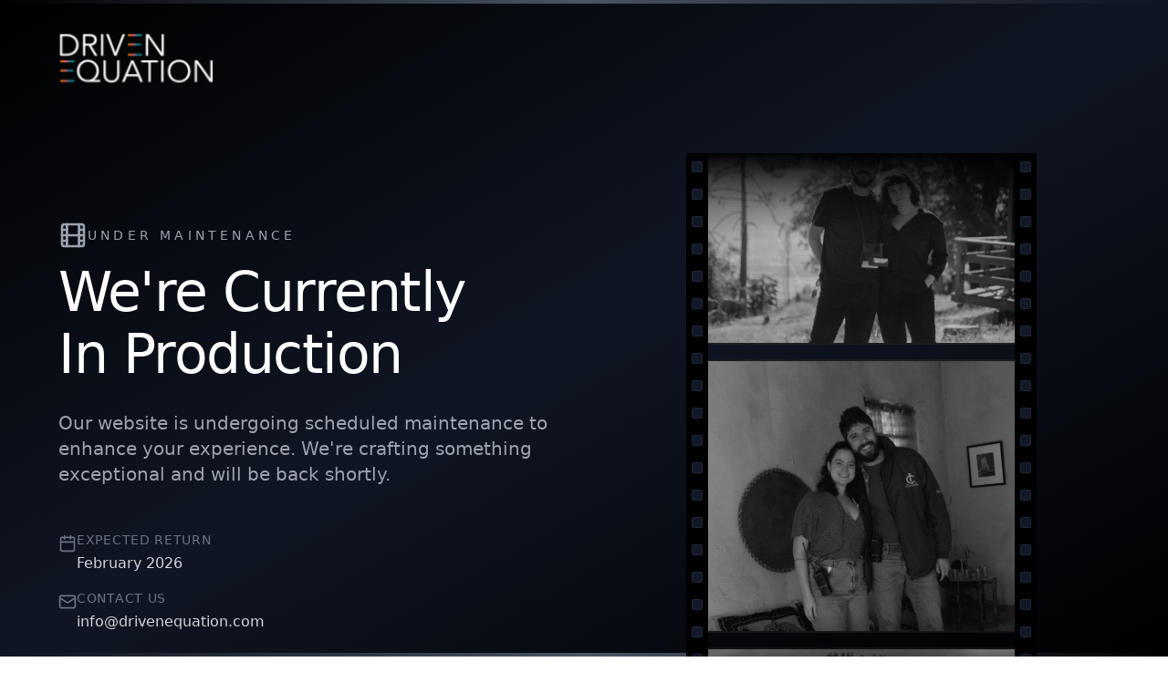

--- FILE ---
content_type: text/html; charset=UTF-8
request_url: https://drivenequation.com/diretores/amet-risus/
body_size: 623
content:
<!doctype html>
<html lang="en">
  <head>
    <meta charset="UTF-8" />
    <link rel="icon" type="image/svg+xml" href="/vite.svg" />
    <meta name="viewport" content="width=device-width, initial-scale=1.0" />
    <title>Film Production Maintenance Page</title>
    <meta property="og:image" content="https://bolt.new/static/og_default.png" />
    <meta name="twitter:card" content="summary_large_image" />
    <meta name="twitter:image" content="https://bolt.new/static/og_default.png" />
    <script type="module" crossorigin src="/assets/index-CvyL9emq.js"></script>
    <link rel="stylesheet" crossorigin href="/assets/index-B_Xy--m_.css">
  <script async src="https://bolt.new/badge.js?s=24aa9176-260f-4fe0-afa3-e2a5453e3f36"></script></head>
  <body>
    <div id="root"></div>
  </body>
</html>


--- FILE ---
content_type: application/javascript; charset=UTF-8
request_url: https://drivenequation.com/assets/index-CvyL9emq.js
body_size: 46525
content:
(function(){const t=document.createElement("link").relList;if(t&&t.supports&&t.supports("modulepreload"))return;for(const l of document.querySelectorAll('link[rel="modulepreload"]'))r(l);new MutationObserver(l=>{for(const i of l)if(i.type==="childList")for(const o of i.addedNodes)o.tagName==="LINK"&&o.rel==="modulepreload"&&r(o)}).observe(document,{childList:!0,subtree:!0});function n(l){const i={};return l.integrity&&(i.integrity=l.integrity),l.referrerPolicy&&(i.referrerPolicy=l.referrerPolicy),l.crossOrigin==="use-credentials"?i.credentials="include":l.crossOrigin==="anonymous"?i.credentials="omit":i.credentials="same-origin",i}function r(l){if(l.ep)return;l.ep=!0;const i=n(l);fetch(l.href,i)}})();var Hu={exports:{}},el={},Wu={exports:{}},T={};/**
 * @license React
 * react.production.min.js
 *
 * Copyright (c) Facebook, Inc. and its affiliates.
 *
 * This source code is licensed under the MIT license found in the
 * LICENSE file in the root directory of this source tree.
 */var Xn=Symbol.for("react.element"),rc=Symbol.for("react.portal"),lc=Symbol.for("react.fragment"),ic=Symbol.for("react.strict_mode"),oc=Symbol.for("react.profiler"),uc=Symbol.for("react.provider"),sc=Symbol.for("react.context"),ac=Symbol.for("react.forward_ref"),cc=Symbol.for("react.suspense"),fc=Symbol.for("react.memo"),dc=Symbol.for("react.lazy"),Oo=Symbol.iterator;function pc(e){return e===null||typeof e!="object"?null:(e=Oo&&e[Oo]||e["@@iterator"],typeof e=="function"?e:null)}var Qu={isMounted:function(){return!1},enqueueForceUpdate:function(){},enqueueReplaceState:function(){},enqueueSetState:function(){}},Ku=Object.assign,Yu={};function ln(e,t,n){this.props=e,this.context=t,this.refs=Yu,this.updater=n||Qu}ln.prototype.isReactComponent={};ln.prototype.setState=function(e,t){if(typeof e!="object"&&typeof e!="function"&&e!=null)throw Error("setState(...): takes an object of state variables to update or a function which returns an object of state variables.");this.updater.enqueueSetState(this,e,t,"setState")};ln.prototype.forceUpdate=function(e){this.updater.enqueueForceUpdate(this,e,"forceUpdate")};function Xu(){}Xu.prototype=ln.prototype;function Fi(e,t,n){this.props=e,this.context=t,this.refs=Yu,this.updater=n||Qu}var Ui=Fi.prototype=new Xu;Ui.constructor=Fi;Ku(Ui,ln.prototype);Ui.isPureReactComponent=!0;var Do=Array.isArray,Gu=Object.prototype.hasOwnProperty,$i={current:null},Zu={key:!0,ref:!0,__self:!0,__source:!0};function Ju(e,t,n){var r,l={},i=null,o=null;if(t!=null)for(r in t.ref!==void 0&&(o=t.ref),t.key!==void 0&&(i=""+t.key),t)Gu.call(t,r)&&!Zu.hasOwnProperty(r)&&(l[r]=t[r]);var u=arguments.length-2;if(u===1)l.children=n;else if(1<u){for(var s=Array(u),c=0;c<u;c++)s[c]=arguments[c+2];l.children=s}if(e&&e.defaultProps)for(r in u=e.defaultProps,u)l[r]===void 0&&(l[r]=u[r]);return{$$typeof:Xn,type:e,key:i,ref:o,props:l,_owner:$i.current}}function mc(e,t){return{$$typeof:Xn,type:e.type,key:t,ref:e.ref,props:e.props,_owner:e._owner}}function Ai(e){return typeof e=="object"&&e!==null&&e.$$typeof===Xn}function hc(e){var t={"=":"=0",":":"=2"};return"$"+e.replace(/[=:]/g,function(n){return t[n]})}var Io=/\/+/g;function wl(e,t){return typeof e=="object"&&e!==null&&e.key!=null?hc(""+e.key):t.toString(36)}function gr(e,t,n,r,l){var i=typeof e;(i==="undefined"||i==="boolean")&&(e=null);var o=!1;if(e===null)o=!0;else switch(i){case"string":case"number":o=!0;break;case"object":switch(e.$$typeof){case Xn:case rc:o=!0}}if(o)return o=e,l=l(o),e=r===""?"."+wl(o,0):r,Do(l)?(n="",e!=null&&(n=e.replace(Io,"$&/")+"/"),gr(l,t,n,"",function(c){return c})):l!=null&&(Ai(l)&&(l=mc(l,n+(!l.key||o&&o.key===l.key?"":(""+l.key).replace(Io,"$&/")+"/")+e)),t.push(l)),1;if(o=0,r=r===""?".":r+":",Do(e))for(var u=0;u<e.length;u++){i=e[u];var s=r+wl(i,u);o+=gr(i,t,n,s,l)}else if(s=pc(e),typeof s=="function")for(e=s.call(e),u=0;!(i=e.next()).done;)i=i.value,s=r+wl(i,u++),o+=gr(i,t,n,s,l);else if(i==="object")throw t=String(e),Error("Objects are not valid as a React child (found: "+(t==="[object Object]"?"object with keys {"+Object.keys(e).join(", ")+"}":t)+"). If you meant to render a collection of children, use an array instead.");return o}function tr(e,t,n){if(e==null)return e;var r=[],l=0;return gr(e,r,"","",function(i){return t.call(n,i,l++)}),r}function vc(e){if(e._status===-1){var t=e._result;t=t(),t.then(function(n){(e._status===0||e._status===-1)&&(e._status=1,e._result=n)},function(n){(e._status===0||e._status===-1)&&(e._status=2,e._result=n)}),e._status===-1&&(e._status=0,e._result=t)}if(e._status===1)return e._result.default;throw e._result}var ue={current:null},wr={transition:null},yc={ReactCurrentDispatcher:ue,ReactCurrentBatchConfig:wr,ReactCurrentOwner:$i};function qu(){throw Error("act(...) is not supported in production builds of React.")}T.Children={map:tr,forEach:function(e,t,n){tr(e,function(){t.apply(this,arguments)},n)},count:function(e){var t=0;return tr(e,function(){t++}),t},toArray:function(e){return tr(e,function(t){return t})||[]},only:function(e){if(!Ai(e))throw Error("React.Children.only expected to receive a single React element child.");return e}};T.Component=ln;T.Fragment=lc;T.Profiler=oc;T.PureComponent=Fi;T.StrictMode=ic;T.Suspense=cc;T.__SECRET_INTERNALS_DO_NOT_USE_OR_YOU_WILL_BE_FIRED=yc;T.act=qu;T.cloneElement=function(e,t,n){if(e==null)throw Error("React.cloneElement(...): The argument must be a React element, but you passed "+e+".");var r=Ku({},e.props),l=e.key,i=e.ref,o=e._owner;if(t!=null){if(t.ref!==void 0&&(i=t.ref,o=$i.current),t.key!==void 0&&(l=""+t.key),e.type&&e.type.defaultProps)var u=e.type.defaultProps;for(s in t)Gu.call(t,s)&&!Zu.hasOwnProperty(s)&&(r[s]=t[s]===void 0&&u!==void 0?u[s]:t[s])}var s=arguments.length-2;if(s===1)r.children=n;else if(1<s){u=Array(s);for(var c=0;c<s;c++)u[c]=arguments[c+2];r.children=u}return{$$typeof:Xn,type:e.type,key:l,ref:i,props:r,_owner:o}};T.createContext=function(e){return e={$$typeof:sc,_currentValue:e,_currentValue2:e,_threadCount:0,Provider:null,Consumer:null,_defaultValue:null,_globalName:null},e.Provider={$$typeof:uc,_context:e},e.Consumer=e};T.createElement=Ju;T.createFactory=function(e){var t=Ju.bind(null,e);return t.type=e,t};T.createRef=function(){return{current:null}};T.forwardRef=function(e){return{$$typeof:ac,render:e}};T.isValidElement=Ai;T.lazy=function(e){return{$$typeof:dc,_payload:{_status:-1,_result:e},_init:vc}};T.memo=function(e,t){return{$$typeof:fc,type:e,compare:t===void 0?null:t}};T.startTransition=function(e){var t=wr.transition;wr.transition={};try{e()}finally{wr.transition=t}};T.unstable_act=qu;T.useCallback=function(e,t){return ue.current.useCallback(e,t)};T.useContext=function(e){return ue.current.useContext(e)};T.useDebugValue=function(){};T.useDeferredValue=function(e){return ue.current.useDeferredValue(e)};T.useEffect=function(e,t){return ue.current.useEffect(e,t)};T.useId=function(){return ue.current.useId()};T.useImperativeHandle=function(e,t,n){return ue.current.useImperativeHandle(e,t,n)};T.useInsertionEffect=function(e,t){return ue.current.useInsertionEffect(e,t)};T.useLayoutEffect=function(e,t){return ue.current.useLayoutEffect(e,t)};T.useMemo=function(e,t){return ue.current.useMemo(e,t)};T.useReducer=function(e,t,n){return ue.current.useReducer(e,t,n)};T.useRef=function(e){return ue.current.useRef(e)};T.useState=function(e){return ue.current.useState(e)};T.useSyncExternalStore=function(e,t,n){return ue.current.useSyncExternalStore(e,t,n)};T.useTransition=function(){return ue.current.useTransition()};T.version="18.3.1";Wu.exports=T;var Wt=Wu.exports;/**
 * @license React
 * react-jsx-runtime.production.min.js
 *
 * Copyright (c) Facebook, Inc. and its affiliates.
 *
 * This source code is licensed under the MIT license found in the
 * LICENSE file in the root directory of this source tree.
 */var gc=Wt,wc=Symbol.for("react.element"),kc=Symbol.for("react.fragment"),Sc=Object.prototype.hasOwnProperty,xc=gc.__SECRET_INTERNALS_DO_NOT_USE_OR_YOU_WILL_BE_FIRED.ReactCurrentOwner,Ec={key:!0,ref:!0,__self:!0,__source:!0};function bu(e,t,n){var r,l={},i=null,o=null;n!==void 0&&(i=""+n),t.key!==void 0&&(i=""+t.key),t.ref!==void 0&&(o=t.ref);for(r in t)Sc.call(t,r)&&!Ec.hasOwnProperty(r)&&(l[r]=t[r]);if(e&&e.defaultProps)for(r in t=e.defaultProps,t)l[r]===void 0&&(l[r]=t[r]);return{$$typeof:wc,type:e,key:i,ref:o,props:l,_owner:xc.current}}el.Fragment=kc;el.jsx=bu;el.jsxs=bu;Hu.exports=el;var P=Hu.exports,es={exports:{}},ge={},ts={exports:{}},ns={};/**
 * @license React
 * scheduler.production.min.js
 *
 * Copyright (c) Facebook, Inc. and its affiliates.
 *
 * This source code is licensed under the MIT license found in the
 * LICENSE file in the root directory of this source tree.
 */(function(e){function t(E,z){var L=E.length;E.push(z);e:for(;0<L;){var W=L-1>>>1,G=E[W];if(0<l(G,z))E[W]=z,E[L]=G,L=W;else break e}}function n(E){return E.length===0?null:E[0]}function r(E){if(E.length===0)return null;var z=E[0],L=E.pop();if(L!==z){E[0]=L;e:for(var W=0,G=E.length,bn=G>>>1;W<bn;){var ht=2*(W+1)-1,gl=E[ht],vt=ht+1,er=E[vt];if(0>l(gl,L))vt<G&&0>l(er,gl)?(E[W]=er,E[vt]=L,W=vt):(E[W]=gl,E[ht]=L,W=ht);else if(vt<G&&0>l(er,L))E[W]=er,E[vt]=L,W=vt;else break e}}return z}function l(E,z){var L=E.sortIndex-z.sortIndex;return L!==0?L:E.id-z.id}if(typeof performance=="object"&&typeof performance.now=="function"){var i=performance;e.unstable_now=function(){return i.now()}}else{var o=Date,u=o.now();e.unstable_now=function(){return o.now()-u}}var s=[],c=[],h=1,m=null,p=3,g=!1,w=!1,k=!1,F=typeof setTimeout=="function"?setTimeout:null,f=typeof clearTimeout=="function"?clearTimeout:null,a=typeof setImmediate<"u"?setImmediate:null;typeof navigator<"u"&&navigator.scheduling!==void 0&&navigator.scheduling.isInputPending!==void 0&&navigator.scheduling.isInputPending.bind(navigator.scheduling);function d(E){for(var z=n(c);z!==null;){if(z.callback===null)r(c);else if(z.startTime<=E)r(c),z.sortIndex=z.expirationTime,t(s,z);else break;z=n(c)}}function v(E){if(k=!1,d(E),!w)if(n(s)!==null)w=!0,vl(x);else{var z=n(c);z!==null&&yl(v,z.startTime-E)}}function x(E,z){w=!1,k&&(k=!1,f(N),N=-1),g=!0;var L=p;try{for(d(z),m=n(s);m!==null&&(!(m.expirationTime>z)||E&&!Ne());){var W=m.callback;if(typeof W=="function"){m.callback=null,p=m.priorityLevel;var G=W(m.expirationTime<=z);z=e.unstable_now(),typeof G=="function"?m.callback=G:m===n(s)&&r(s),d(z)}else r(s);m=n(s)}if(m!==null)var bn=!0;else{var ht=n(c);ht!==null&&yl(v,ht.startTime-z),bn=!1}return bn}finally{m=null,p=L,g=!1}}var _=!1,C=null,N=-1,H=5,j=-1;function Ne(){return!(e.unstable_now()-j<H)}function sn(){if(C!==null){var E=e.unstable_now();j=E;var z=!0;try{z=C(!0,E)}finally{z?an():(_=!1,C=null)}}else _=!1}var an;if(typeof a=="function")an=function(){a(sn)};else if(typeof MessageChannel<"u"){var Mo=new MessageChannel,nc=Mo.port2;Mo.port1.onmessage=sn,an=function(){nc.postMessage(null)}}else an=function(){F(sn,0)};function vl(E){C=E,_||(_=!0,an())}function yl(E,z){N=F(function(){E(e.unstable_now())},z)}e.unstable_IdlePriority=5,e.unstable_ImmediatePriority=1,e.unstable_LowPriority=4,e.unstable_NormalPriority=3,e.unstable_Profiling=null,e.unstable_UserBlockingPriority=2,e.unstable_cancelCallback=function(E){E.callback=null},e.unstable_continueExecution=function(){w||g||(w=!0,vl(x))},e.unstable_forceFrameRate=function(E){0>E||125<E?console.error("forceFrameRate takes a positive int between 0 and 125, forcing frame rates higher than 125 fps is not supported"):H=0<E?Math.floor(1e3/E):5},e.unstable_getCurrentPriorityLevel=function(){return p},e.unstable_getFirstCallbackNode=function(){return n(s)},e.unstable_next=function(E){switch(p){case 1:case 2:case 3:var z=3;break;default:z=p}var L=p;p=z;try{return E()}finally{p=L}},e.unstable_pauseExecution=function(){},e.unstable_requestPaint=function(){},e.unstable_runWithPriority=function(E,z){switch(E){case 1:case 2:case 3:case 4:case 5:break;default:E=3}var L=p;p=E;try{return z()}finally{p=L}},e.unstable_scheduleCallback=function(E,z,L){var W=e.unstable_now();switch(typeof L=="object"&&L!==null?(L=L.delay,L=typeof L=="number"&&0<L?W+L:W):L=W,E){case 1:var G=-1;break;case 2:G=250;break;case 5:G=1073741823;break;case 4:G=1e4;break;default:G=5e3}return G=L+G,E={id:h++,callback:z,priorityLevel:E,startTime:L,expirationTime:G,sortIndex:-1},L>W?(E.sortIndex=L,t(c,E),n(s)===null&&E===n(c)&&(k?(f(N),N=-1):k=!0,yl(v,L-W))):(E.sortIndex=G,t(s,E),w||g||(w=!0,vl(x))),E},e.unstable_shouldYield=Ne,e.unstable_wrapCallback=function(E){var z=p;return function(){var L=p;p=z;try{return E.apply(this,arguments)}finally{p=L}}}})(ns);ts.exports=ns;var _c=ts.exports;/**
 * @license React
 * react-dom.production.min.js
 *
 * Copyright (c) Facebook, Inc. and its affiliates.
 *
 * This source code is licensed under the MIT license found in the
 * LICENSE file in the root directory of this source tree.
 */var Cc=Wt,ye=_c;function y(e){for(var t="https://reactjs.org/docs/error-decoder.html?invariant="+e,n=1;n<arguments.length;n++)t+="&args[]="+encodeURIComponent(arguments[n]);return"Minified React error #"+e+"; visit "+t+" for the full message or use the non-minified dev environment for full errors and additional helpful warnings."}var rs=new Set,jn={};function Lt(e,t){Jt(e,t),Jt(e+"Capture",t)}function Jt(e,t){for(jn[e]=t,e=0;e<t.length;e++)rs.add(t[e])}var We=!(typeof window>"u"||typeof window.document>"u"||typeof window.document.createElement>"u"),Ql=Object.prototype.hasOwnProperty,Nc=/^[:A-Z_a-z\u00C0-\u00D6\u00D8-\u00F6\u00F8-\u02FF\u0370-\u037D\u037F-\u1FFF\u200C-\u200D\u2070-\u218F\u2C00-\u2FEF\u3001-\uD7FF\uF900-\uFDCF\uFDF0-\uFFFD][:A-Z_a-z\u00C0-\u00D6\u00D8-\u00F6\u00F8-\u02FF\u0370-\u037D\u037F-\u1FFF\u200C-\u200D\u2070-\u218F\u2C00-\u2FEF\u3001-\uD7FF\uF900-\uFDCF\uFDF0-\uFFFD\-.0-9\u00B7\u0300-\u036F\u203F-\u2040]*$/,Fo={},Uo={};function Pc(e){return Ql.call(Uo,e)?!0:Ql.call(Fo,e)?!1:Nc.test(e)?Uo[e]=!0:(Fo[e]=!0,!1)}function zc(e,t,n,r){if(n!==null&&n.type===0)return!1;switch(typeof t){case"function":case"symbol":return!0;case"boolean":return r?!1:n!==null?!n.acceptsBooleans:(e=e.toLowerCase().slice(0,5),e!=="data-"&&e!=="aria-");default:return!1}}function Lc(e,t,n,r){if(t===null||typeof t>"u"||zc(e,t,n,r))return!0;if(r)return!1;if(n!==null)switch(n.type){case 3:return!t;case 4:return t===!1;case 5:return isNaN(t);case 6:return isNaN(t)||1>t}return!1}function se(e,t,n,r,l,i,o){this.acceptsBooleans=t===2||t===3||t===4,this.attributeName=r,this.attributeNamespace=l,this.mustUseProperty=n,this.propertyName=e,this.type=t,this.sanitizeURL=i,this.removeEmptyString=o}var ee={};"children dangerouslySetInnerHTML defaultValue defaultChecked innerHTML suppressContentEditableWarning suppressHydrationWarning style".split(" ").forEach(function(e){ee[e]=new se(e,0,!1,e,null,!1,!1)});[["acceptCharset","accept-charset"],["className","class"],["htmlFor","for"],["httpEquiv","http-equiv"]].forEach(function(e){var t=e[0];ee[t]=new se(t,1,!1,e[1],null,!1,!1)});["contentEditable","draggable","spellCheck","value"].forEach(function(e){ee[e]=new se(e,2,!1,e.toLowerCase(),null,!1,!1)});["autoReverse","externalResourcesRequired","focusable","preserveAlpha"].forEach(function(e){ee[e]=new se(e,2,!1,e,null,!1,!1)});"allowFullScreen async autoFocus autoPlay controls default defer disabled disablePictureInPicture disableRemotePlayback formNoValidate hidden loop noModule noValidate open playsInline readOnly required reversed scoped seamless itemScope".split(" ").forEach(function(e){ee[e]=new se(e,3,!1,e.toLowerCase(),null,!1,!1)});["checked","multiple","muted","selected"].forEach(function(e){ee[e]=new se(e,3,!0,e,null,!1,!1)});["capture","download"].forEach(function(e){ee[e]=new se(e,4,!1,e,null,!1,!1)});["cols","rows","size","span"].forEach(function(e){ee[e]=new se(e,6,!1,e,null,!1,!1)});["rowSpan","start"].forEach(function(e){ee[e]=new se(e,5,!1,e.toLowerCase(),null,!1,!1)});var Vi=/[\-:]([a-z])/g;function Bi(e){return e[1].toUpperCase()}"accent-height alignment-baseline arabic-form baseline-shift cap-height clip-path clip-rule color-interpolation color-interpolation-filters color-profile color-rendering dominant-baseline enable-background fill-opacity fill-rule flood-color flood-opacity font-family font-size font-size-adjust font-stretch font-style font-variant font-weight glyph-name glyph-orientation-horizontal glyph-orientation-vertical horiz-adv-x horiz-origin-x image-rendering letter-spacing lighting-color marker-end marker-mid marker-start overline-position overline-thickness paint-order panose-1 pointer-events rendering-intent shape-rendering stop-color stop-opacity strikethrough-position strikethrough-thickness stroke-dasharray stroke-dashoffset stroke-linecap stroke-linejoin stroke-miterlimit stroke-opacity stroke-width text-anchor text-decoration text-rendering underline-position underline-thickness unicode-bidi unicode-range units-per-em v-alphabetic v-hanging v-ideographic v-mathematical vector-effect vert-adv-y vert-origin-x vert-origin-y word-spacing writing-mode xmlns:xlink x-height".split(" ").forEach(function(e){var t=e.replace(Vi,Bi);ee[t]=new se(t,1,!1,e,null,!1,!1)});"xlink:actuate xlink:arcrole xlink:role xlink:show xlink:title xlink:type".split(" ").forEach(function(e){var t=e.replace(Vi,Bi);ee[t]=new se(t,1,!1,e,"http://www.w3.org/1999/xlink",!1,!1)});["xml:base","xml:lang","xml:space"].forEach(function(e){var t=e.replace(Vi,Bi);ee[t]=new se(t,1,!1,e,"http://www.w3.org/XML/1998/namespace",!1,!1)});["tabIndex","crossOrigin"].forEach(function(e){ee[e]=new se(e,1,!1,e.toLowerCase(),null,!1,!1)});ee.xlinkHref=new se("xlinkHref",1,!1,"xlink:href","http://www.w3.org/1999/xlink",!0,!1);["src","href","action","formAction"].forEach(function(e){ee[e]=new se(e,1,!1,e.toLowerCase(),null,!0,!0)});function Hi(e,t,n,r){var l=ee.hasOwnProperty(t)?ee[t]:null;(l!==null?l.type!==0:r||!(2<t.length)||t[0]!=="o"&&t[0]!=="O"||t[1]!=="n"&&t[1]!=="N")&&(Lc(t,n,l,r)&&(n=null),r||l===null?Pc(t)&&(n===null?e.removeAttribute(t):e.setAttribute(t,""+n)):l.mustUseProperty?e[l.propertyName]=n===null?l.type===3?!1:"":n:(t=l.attributeName,r=l.attributeNamespace,n===null?e.removeAttribute(t):(l=l.type,n=l===3||l===4&&n===!0?"":""+n,r?e.setAttributeNS(r,t,n):e.setAttribute(t,n))))}var Xe=Cc.__SECRET_INTERNALS_DO_NOT_USE_OR_YOU_WILL_BE_FIRED,nr=Symbol.for("react.element"),Rt=Symbol.for("react.portal"),Mt=Symbol.for("react.fragment"),Wi=Symbol.for("react.strict_mode"),Kl=Symbol.for("react.profiler"),ls=Symbol.for("react.provider"),is=Symbol.for("react.context"),Qi=Symbol.for("react.forward_ref"),Yl=Symbol.for("react.suspense"),Xl=Symbol.for("react.suspense_list"),Ki=Symbol.for("react.memo"),Ze=Symbol.for("react.lazy"),os=Symbol.for("react.offscreen"),$o=Symbol.iterator;function cn(e){return e===null||typeof e!="object"?null:(e=$o&&e[$o]||e["@@iterator"],typeof e=="function"?e:null)}var V=Object.assign,kl;function gn(e){if(kl===void 0)try{throw Error()}catch(n){var t=n.stack.trim().match(/\n( *(at )?)/);kl=t&&t[1]||""}return`
`+kl+e}var Sl=!1;function xl(e,t){if(!e||Sl)return"";Sl=!0;var n=Error.prepareStackTrace;Error.prepareStackTrace=void 0;try{if(t)if(t=function(){throw Error()},Object.defineProperty(t.prototype,"props",{set:function(){throw Error()}}),typeof Reflect=="object"&&Reflect.construct){try{Reflect.construct(t,[])}catch(c){var r=c}Reflect.construct(e,[],t)}else{try{t.call()}catch(c){r=c}e.call(t.prototype)}else{try{throw Error()}catch(c){r=c}e()}}catch(c){if(c&&r&&typeof c.stack=="string"){for(var l=c.stack.split(`
`),i=r.stack.split(`
`),o=l.length-1,u=i.length-1;1<=o&&0<=u&&l[o]!==i[u];)u--;for(;1<=o&&0<=u;o--,u--)if(l[o]!==i[u]){if(o!==1||u!==1)do if(o--,u--,0>u||l[o]!==i[u]){var s=`
`+l[o].replace(" at new "," at ");return e.displayName&&s.includes("<anonymous>")&&(s=s.replace("<anonymous>",e.displayName)),s}while(1<=o&&0<=u);break}}}finally{Sl=!1,Error.prepareStackTrace=n}return(e=e?e.displayName||e.name:"")?gn(e):""}function Tc(e){switch(e.tag){case 5:return gn(e.type);case 16:return gn("Lazy");case 13:return gn("Suspense");case 19:return gn("SuspenseList");case 0:case 2:case 15:return e=xl(e.type,!1),e;case 11:return e=xl(e.type.render,!1),e;case 1:return e=xl(e.type,!0),e;default:return""}}function Gl(e){if(e==null)return null;if(typeof e=="function")return e.displayName||e.name||null;if(typeof e=="string")return e;switch(e){case Mt:return"Fragment";case Rt:return"Portal";case Kl:return"Profiler";case Wi:return"StrictMode";case Yl:return"Suspense";case Xl:return"SuspenseList"}if(typeof e=="object")switch(e.$$typeof){case is:return(e.displayName||"Context")+".Consumer";case ls:return(e._context.displayName||"Context")+".Provider";case Qi:var t=e.render;return e=e.displayName,e||(e=t.displayName||t.name||"",e=e!==""?"ForwardRef("+e+")":"ForwardRef"),e;case Ki:return t=e.displayName||null,t!==null?t:Gl(e.type)||"Memo";case Ze:t=e._payload,e=e._init;try{return Gl(e(t))}catch{}}return null}function jc(e){var t=e.type;switch(e.tag){case 24:return"Cache";case 9:return(t.displayName||"Context")+".Consumer";case 10:return(t._context.displayName||"Context")+".Provider";case 18:return"DehydratedFragment";case 11:return e=t.render,e=e.displayName||e.name||"",t.displayName||(e!==""?"ForwardRef("+e+")":"ForwardRef");case 7:return"Fragment";case 5:return t;case 4:return"Portal";case 3:return"Root";case 6:return"Text";case 16:return Gl(t);case 8:return t===Wi?"StrictMode":"Mode";case 22:return"Offscreen";case 12:return"Profiler";case 21:return"Scope";case 13:return"Suspense";case 19:return"SuspenseList";case 25:return"TracingMarker";case 1:case 0:case 17:case 2:case 14:case 15:if(typeof t=="function")return t.displayName||t.name||null;if(typeof t=="string")return t}return null}function ct(e){switch(typeof e){case"boolean":case"number":case"string":case"undefined":return e;case"object":return e;default:return""}}function us(e){var t=e.type;return(e=e.nodeName)&&e.toLowerCase()==="input"&&(t==="checkbox"||t==="radio")}function Rc(e){var t=us(e)?"checked":"value",n=Object.getOwnPropertyDescriptor(e.constructor.prototype,t),r=""+e[t];if(!e.hasOwnProperty(t)&&typeof n<"u"&&typeof n.get=="function"&&typeof n.set=="function"){var l=n.get,i=n.set;return Object.defineProperty(e,t,{configurable:!0,get:function(){return l.call(this)},set:function(o){r=""+o,i.call(this,o)}}),Object.defineProperty(e,t,{enumerable:n.enumerable}),{getValue:function(){return r},setValue:function(o){r=""+o},stopTracking:function(){e._valueTracker=null,delete e[t]}}}}function rr(e){e._valueTracker||(e._valueTracker=Rc(e))}function ss(e){if(!e)return!1;var t=e._valueTracker;if(!t)return!0;var n=t.getValue(),r="";return e&&(r=us(e)?e.checked?"true":"false":e.value),e=r,e!==n?(t.setValue(e),!0):!1}function Tr(e){if(e=e||(typeof document<"u"?document:void 0),typeof e>"u")return null;try{return e.activeElement||e.body}catch{return e.body}}function Zl(e,t){var n=t.checked;return V({},t,{defaultChecked:void 0,defaultValue:void 0,value:void 0,checked:n??e._wrapperState.initialChecked})}function Ao(e,t){var n=t.defaultValue==null?"":t.defaultValue,r=t.checked!=null?t.checked:t.defaultChecked;n=ct(t.value!=null?t.value:n),e._wrapperState={initialChecked:r,initialValue:n,controlled:t.type==="checkbox"||t.type==="radio"?t.checked!=null:t.value!=null}}function as(e,t){t=t.checked,t!=null&&Hi(e,"checked",t,!1)}function Jl(e,t){as(e,t);var n=ct(t.value),r=t.type;if(n!=null)r==="number"?(n===0&&e.value===""||e.value!=n)&&(e.value=""+n):e.value!==""+n&&(e.value=""+n);else if(r==="submit"||r==="reset"){e.removeAttribute("value");return}t.hasOwnProperty("value")?ql(e,t.type,n):t.hasOwnProperty("defaultValue")&&ql(e,t.type,ct(t.defaultValue)),t.checked==null&&t.defaultChecked!=null&&(e.defaultChecked=!!t.defaultChecked)}function Vo(e,t,n){if(t.hasOwnProperty("value")||t.hasOwnProperty("defaultValue")){var r=t.type;if(!(r!=="submit"&&r!=="reset"||t.value!==void 0&&t.value!==null))return;t=""+e._wrapperState.initialValue,n||t===e.value||(e.value=t),e.defaultValue=t}n=e.name,n!==""&&(e.name=""),e.defaultChecked=!!e._wrapperState.initialChecked,n!==""&&(e.name=n)}function ql(e,t,n){(t!=="number"||Tr(e.ownerDocument)!==e)&&(n==null?e.defaultValue=""+e._wrapperState.initialValue:e.defaultValue!==""+n&&(e.defaultValue=""+n))}var wn=Array.isArray;function Qt(e,t,n,r){if(e=e.options,t){t={};for(var l=0;l<n.length;l++)t["$"+n[l]]=!0;for(n=0;n<e.length;n++)l=t.hasOwnProperty("$"+e[n].value),e[n].selected!==l&&(e[n].selected=l),l&&r&&(e[n].defaultSelected=!0)}else{for(n=""+ct(n),t=null,l=0;l<e.length;l++){if(e[l].value===n){e[l].selected=!0,r&&(e[l].defaultSelected=!0);return}t!==null||e[l].disabled||(t=e[l])}t!==null&&(t.selected=!0)}}function bl(e,t){if(t.dangerouslySetInnerHTML!=null)throw Error(y(91));return V({},t,{value:void 0,defaultValue:void 0,children:""+e._wrapperState.initialValue})}function Bo(e,t){var n=t.value;if(n==null){if(n=t.children,t=t.defaultValue,n!=null){if(t!=null)throw Error(y(92));if(wn(n)){if(1<n.length)throw Error(y(93));n=n[0]}t=n}t==null&&(t=""),n=t}e._wrapperState={initialValue:ct(n)}}function cs(e,t){var n=ct(t.value),r=ct(t.defaultValue);n!=null&&(n=""+n,n!==e.value&&(e.value=n),t.defaultValue==null&&e.defaultValue!==n&&(e.defaultValue=n)),r!=null&&(e.defaultValue=""+r)}function Ho(e){var t=e.textContent;t===e._wrapperState.initialValue&&t!==""&&t!==null&&(e.value=t)}function fs(e){switch(e){case"svg":return"http://www.w3.org/2000/svg";case"math":return"http://www.w3.org/1998/Math/MathML";default:return"http://www.w3.org/1999/xhtml"}}function ei(e,t){return e==null||e==="http://www.w3.org/1999/xhtml"?fs(t):e==="http://www.w3.org/2000/svg"&&t==="foreignObject"?"http://www.w3.org/1999/xhtml":e}var lr,ds=function(e){return typeof MSApp<"u"&&MSApp.execUnsafeLocalFunction?function(t,n,r,l){MSApp.execUnsafeLocalFunction(function(){return e(t,n,r,l)})}:e}(function(e,t){if(e.namespaceURI!=="http://www.w3.org/2000/svg"||"innerHTML"in e)e.innerHTML=t;else{for(lr=lr||document.createElement("div"),lr.innerHTML="<svg>"+t.valueOf().toString()+"</svg>",t=lr.firstChild;e.firstChild;)e.removeChild(e.firstChild);for(;t.firstChild;)e.appendChild(t.firstChild)}});function Rn(e,t){if(t){var n=e.firstChild;if(n&&n===e.lastChild&&n.nodeType===3){n.nodeValue=t;return}}e.textContent=t}var xn={animationIterationCount:!0,aspectRatio:!0,borderImageOutset:!0,borderImageSlice:!0,borderImageWidth:!0,boxFlex:!0,boxFlexGroup:!0,boxOrdinalGroup:!0,columnCount:!0,columns:!0,flex:!0,flexGrow:!0,flexPositive:!0,flexShrink:!0,flexNegative:!0,flexOrder:!0,gridArea:!0,gridRow:!0,gridRowEnd:!0,gridRowSpan:!0,gridRowStart:!0,gridColumn:!0,gridColumnEnd:!0,gridColumnSpan:!0,gridColumnStart:!0,fontWeight:!0,lineClamp:!0,lineHeight:!0,opacity:!0,order:!0,orphans:!0,tabSize:!0,widows:!0,zIndex:!0,zoom:!0,fillOpacity:!0,floodOpacity:!0,stopOpacity:!0,strokeDasharray:!0,strokeDashoffset:!0,strokeMiterlimit:!0,strokeOpacity:!0,strokeWidth:!0},Mc=["Webkit","ms","Moz","O"];Object.keys(xn).forEach(function(e){Mc.forEach(function(t){t=t+e.charAt(0).toUpperCase()+e.substring(1),xn[t]=xn[e]})});function ps(e,t,n){return t==null||typeof t=="boolean"||t===""?"":n||typeof t!="number"||t===0||xn.hasOwnProperty(e)&&xn[e]?(""+t).trim():t+"px"}function ms(e,t){e=e.style;for(var n in t)if(t.hasOwnProperty(n)){var r=n.indexOf("--")===0,l=ps(n,t[n],r);n==="float"&&(n="cssFloat"),r?e.setProperty(n,l):e[n]=l}}var Oc=V({menuitem:!0},{area:!0,base:!0,br:!0,col:!0,embed:!0,hr:!0,img:!0,input:!0,keygen:!0,link:!0,meta:!0,param:!0,source:!0,track:!0,wbr:!0});function ti(e,t){if(t){if(Oc[e]&&(t.children!=null||t.dangerouslySetInnerHTML!=null))throw Error(y(137,e));if(t.dangerouslySetInnerHTML!=null){if(t.children!=null)throw Error(y(60));if(typeof t.dangerouslySetInnerHTML!="object"||!("__html"in t.dangerouslySetInnerHTML))throw Error(y(61))}if(t.style!=null&&typeof t.style!="object")throw Error(y(62))}}function ni(e,t){if(e.indexOf("-")===-1)return typeof t.is=="string";switch(e){case"annotation-xml":case"color-profile":case"font-face":case"font-face-src":case"font-face-uri":case"font-face-format":case"font-face-name":case"missing-glyph":return!1;default:return!0}}var ri=null;function Yi(e){return e=e.target||e.srcElement||window,e.correspondingUseElement&&(e=e.correspondingUseElement),e.nodeType===3?e.parentNode:e}var li=null,Kt=null,Yt=null;function Wo(e){if(e=Jn(e)){if(typeof li!="function")throw Error(y(280));var t=e.stateNode;t&&(t=il(t),li(e.stateNode,e.type,t))}}function hs(e){Kt?Yt?Yt.push(e):Yt=[e]:Kt=e}function vs(){if(Kt){var e=Kt,t=Yt;if(Yt=Kt=null,Wo(e),t)for(e=0;e<t.length;e++)Wo(t[e])}}function ys(e,t){return e(t)}function gs(){}var El=!1;function ws(e,t,n){if(El)return e(t,n);El=!0;try{return ys(e,t,n)}finally{El=!1,(Kt!==null||Yt!==null)&&(gs(),vs())}}function Mn(e,t){var n=e.stateNode;if(n===null)return null;var r=il(n);if(r===null)return null;n=r[t];e:switch(t){case"onClick":case"onClickCapture":case"onDoubleClick":case"onDoubleClickCapture":case"onMouseDown":case"onMouseDownCapture":case"onMouseMove":case"onMouseMoveCapture":case"onMouseUp":case"onMouseUpCapture":case"onMouseEnter":(r=!r.disabled)||(e=e.type,r=!(e==="button"||e==="input"||e==="select"||e==="textarea")),e=!r;break e;default:e=!1}if(e)return null;if(n&&typeof n!="function")throw Error(y(231,t,typeof n));return n}var ii=!1;if(We)try{var fn={};Object.defineProperty(fn,"passive",{get:function(){ii=!0}}),window.addEventListener("test",fn,fn),window.removeEventListener("test",fn,fn)}catch{ii=!1}function Dc(e,t,n,r,l,i,o,u,s){var c=Array.prototype.slice.call(arguments,3);try{t.apply(n,c)}catch(h){this.onError(h)}}var En=!1,jr=null,Rr=!1,oi=null,Ic={onError:function(e){En=!0,jr=e}};function Fc(e,t,n,r,l,i,o,u,s){En=!1,jr=null,Dc.apply(Ic,arguments)}function Uc(e,t,n,r,l,i,o,u,s){if(Fc.apply(this,arguments),En){if(En){var c=jr;En=!1,jr=null}else throw Error(y(198));Rr||(Rr=!0,oi=c)}}function Tt(e){var t=e,n=e;if(e.alternate)for(;t.return;)t=t.return;else{e=t;do t=e,t.flags&4098&&(n=t.return),e=t.return;while(e)}return t.tag===3?n:null}function ks(e){if(e.tag===13){var t=e.memoizedState;if(t===null&&(e=e.alternate,e!==null&&(t=e.memoizedState)),t!==null)return t.dehydrated}return null}function Qo(e){if(Tt(e)!==e)throw Error(y(188))}function $c(e){var t=e.alternate;if(!t){if(t=Tt(e),t===null)throw Error(y(188));return t!==e?null:e}for(var n=e,r=t;;){var l=n.return;if(l===null)break;var i=l.alternate;if(i===null){if(r=l.return,r!==null){n=r;continue}break}if(l.child===i.child){for(i=l.child;i;){if(i===n)return Qo(l),e;if(i===r)return Qo(l),t;i=i.sibling}throw Error(y(188))}if(n.return!==r.return)n=l,r=i;else{for(var o=!1,u=l.child;u;){if(u===n){o=!0,n=l,r=i;break}if(u===r){o=!0,r=l,n=i;break}u=u.sibling}if(!o){for(u=i.child;u;){if(u===n){o=!0,n=i,r=l;break}if(u===r){o=!0,r=i,n=l;break}u=u.sibling}if(!o)throw Error(y(189))}}if(n.alternate!==r)throw Error(y(190))}if(n.tag!==3)throw Error(y(188));return n.stateNode.current===n?e:t}function Ss(e){return e=$c(e),e!==null?xs(e):null}function xs(e){if(e.tag===5||e.tag===6)return e;for(e=e.child;e!==null;){var t=xs(e);if(t!==null)return t;e=e.sibling}return null}var Es=ye.unstable_scheduleCallback,Ko=ye.unstable_cancelCallback,Ac=ye.unstable_shouldYield,Vc=ye.unstable_requestPaint,Q=ye.unstable_now,Bc=ye.unstable_getCurrentPriorityLevel,Xi=ye.unstable_ImmediatePriority,_s=ye.unstable_UserBlockingPriority,Mr=ye.unstable_NormalPriority,Hc=ye.unstable_LowPriority,Cs=ye.unstable_IdlePriority,tl=null,Fe=null;function Wc(e){if(Fe&&typeof Fe.onCommitFiberRoot=="function")try{Fe.onCommitFiberRoot(tl,e,void 0,(e.current.flags&128)===128)}catch{}}var je=Math.clz32?Math.clz32:Yc,Qc=Math.log,Kc=Math.LN2;function Yc(e){return e>>>=0,e===0?32:31-(Qc(e)/Kc|0)|0}var ir=64,or=4194304;function kn(e){switch(e&-e){case 1:return 1;case 2:return 2;case 4:return 4;case 8:return 8;case 16:return 16;case 32:return 32;case 64:case 128:case 256:case 512:case 1024:case 2048:case 4096:case 8192:case 16384:case 32768:case 65536:case 131072:case 262144:case 524288:case 1048576:case 2097152:return e&4194240;case 4194304:case 8388608:case 16777216:case 33554432:case 67108864:return e&130023424;case 134217728:return 134217728;case 268435456:return 268435456;case 536870912:return 536870912;case 1073741824:return 1073741824;default:return e}}function Or(e,t){var n=e.pendingLanes;if(n===0)return 0;var r=0,l=e.suspendedLanes,i=e.pingedLanes,o=n&268435455;if(o!==0){var u=o&~l;u!==0?r=kn(u):(i&=o,i!==0&&(r=kn(i)))}else o=n&~l,o!==0?r=kn(o):i!==0&&(r=kn(i));if(r===0)return 0;if(t!==0&&t!==r&&!(t&l)&&(l=r&-r,i=t&-t,l>=i||l===16&&(i&4194240)!==0))return t;if(r&4&&(r|=n&16),t=e.entangledLanes,t!==0)for(e=e.entanglements,t&=r;0<t;)n=31-je(t),l=1<<n,r|=e[n],t&=~l;return r}function Xc(e,t){switch(e){case 1:case 2:case 4:return t+250;case 8:case 16:case 32:case 64:case 128:case 256:case 512:case 1024:case 2048:case 4096:case 8192:case 16384:case 32768:case 65536:case 131072:case 262144:case 524288:case 1048576:case 2097152:return t+5e3;case 4194304:case 8388608:case 16777216:case 33554432:case 67108864:return-1;case 134217728:case 268435456:case 536870912:case 1073741824:return-1;default:return-1}}function Gc(e,t){for(var n=e.suspendedLanes,r=e.pingedLanes,l=e.expirationTimes,i=e.pendingLanes;0<i;){var o=31-je(i),u=1<<o,s=l[o];s===-1?(!(u&n)||u&r)&&(l[o]=Xc(u,t)):s<=t&&(e.expiredLanes|=u),i&=~u}}function ui(e){return e=e.pendingLanes&-1073741825,e!==0?e:e&1073741824?1073741824:0}function Ns(){var e=ir;return ir<<=1,!(ir&4194240)&&(ir=64),e}function _l(e){for(var t=[],n=0;31>n;n++)t.push(e);return t}function Gn(e,t,n){e.pendingLanes|=t,t!==536870912&&(e.suspendedLanes=0,e.pingedLanes=0),e=e.eventTimes,t=31-je(t),e[t]=n}function Zc(e,t){var n=e.pendingLanes&~t;e.pendingLanes=t,e.suspendedLanes=0,e.pingedLanes=0,e.expiredLanes&=t,e.mutableReadLanes&=t,e.entangledLanes&=t,t=e.entanglements;var r=e.eventTimes;for(e=e.expirationTimes;0<n;){var l=31-je(n),i=1<<l;t[l]=0,r[l]=-1,e[l]=-1,n&=~i}}function Gi(e,t){var n=e.entangledLanes|=t;for(e=e.entanglements;n;){var r=31-je(n),l=1<<r;l&t|e[r]&t&&(e[r]|=t),n&=~l}}var M=0;function Ps(e){return e&=-e,1<e?4<e?e&268435455?16:536870912:4:1}var zs,Zi,Ls,Ts,js,si=!1,ur=[],nt=null,rt=null,lt=null,On=new Map,Dn=new Map,qe=[],Jc="mousedown mouseup touchcancel touchend touchstart auxclick dblclick pointercancel pointerdown pointerup dragend dragstart drop compositionend compositionstart keydown keypress keyup input textInput copy cut paste click change contextmenu reset submit".split(" ");function Yo(e,t){switch(e){case"focusin":case"focusout":nt=null;break;case"dragenter":case"dragleave":rt=null;break;case"mouseover":case"mouseout":lt=null;break;case"pointerover":case"pointerout":On.delete(t.pointerId);break;case"gotpointercapture":case"lostpointercapture":Dn.delete(t.pointerId)}}function dn(e,t,n,r,l,i){return e===null||e.nativeEvent!==i?(e={blockedOn:t,domEventName:n,eventSystemFlags:r,nativeEvent:i,targetContainers:[l]},t!==null&&(t=Jn(t),t!==null&&Zi(t)),e):(e.eventSystemFlags|=r,t=e.targetContainers,l!==null&&t.indexOf(l)===-1&&t.push(l),e)}function qc(e,t,n,r,l){switch(t){case"focusin":return nt=dn(nt,e,t,n,r,l),!0;case"dragenter":return rt=dn(rt,e,t,n,r,l),!0;case"mouseover":return lt=dn(lt,e,t,n,r,l),!0;case"pointerover":var i=l.pointerId;return On.set(i,dn(On.get(i)||null,e,t,n,r,l)),!0;case"gotpointercapture":return i=l.pointerId,Dn.set(i,dn(Dn.get(i)||null,e,t,n,r,l)),!0}return!1}function Rs(e){var t=wt(e.target);if(t!==null){var n=Tt(t);if(n!==null){if(t=n.tag,t===13){if(t=ks(n),t!==null){e.blockedOn=t,js(e.priority,function(){Ls(n)});return}}else if(t===3&&n.stateNode.current.memoizedState.isDehydrated){e.blockedOn=n.tag===3?n.stateNode.containerInfo:null;return}}}e.blockedOn=null}function kr(e){if(e.blockedOn!==null)return!1;for(var t=e.targetContainers;0<t.length;){var n=ai(e.domEventName,e.eventSystemFlags,t[0],e.nativeEvent);if(n===null){n=e.nativeEvent;var r=new n.constructor(n.type,n);ri=r,n.target.dispatchEvent(r),ri=null}else return t=Jn(n),t!==null&&Zi(t),e.blockedOn=n,!1;t.shift()}return!0}function Xo(e,t,n){kr(e)&&n.delete(t)}function bc(){si=!1,nt!==null&&kr(nt)&&(nt=null),rt!==null&&kr(rt)&&(rt=null),lt!==null&&kr(lt)&&(lt=null),On.forEach(Xo),Dn.forEach(Xo)}function pn(e,t){e.blockedOn===t&&(e.blockedOn=null,si||(si=!0,ye.unstable_scheduleCallback(ye.unstable_NormalPriority,bc)))}function In(e){function t(l){return pn(l,e)}if(0<ur.length){pn(ur[0],e);for(var n=1;n<ur.length;n++){var r=ur[n];r.blockedOn===e&&(r.blockedOn=null)}}for(nt!==null&&pn(nt,e),rt!==null&&pn(rt,e),lt!==null&&pn(lt,e),On.forEach(t),Dn.forEach(t),n=0;n<qe.length;n++)r=qe[n],r.blockedOn===e&&(r.blockedOn=null);for(;0<qe.length&&(n=qe[0],n.blockedOn===null);)Rs(n),n.blockedOn===null&&qe.shift()}var Xt=Xe.ReactCurrentBatchConfig,Dr=!0;function ef(e,t,n,r){var l=M,i=Xt.transition;Xt.transition=null;try{M=1,Ji(e,t,n,r)}finally{M=l,Xt.transition=i}}function tf(e,t,n,r){var l=M,i=Xt.transition;Xt.transition=null;try{M=4,Ji(e,t,n,r)}finally{M=l,Xt.transition=i}}function Ji(e,t,n,r){if(Dr){var l=ai(e,t,n,r);if(l===null)Ol(e,t,r,Ir,n),Yo(e,r);else if(qc(l,e,t,n,r))r.stopPropagation();else if(Yo(e,r),t&4&&-1<Jc.indexOf(e)){for(;l!==null;){var i=Jn(l);if(i!==null&&zs(i),i=ai(e,t,n,r),i===null&&Ol(e,t,r,Ir,n),i===l)break;l=i}l!==null&&r.stopPropagation()}else Ol(e,t,r,null,n)}}var Ir=null;function ai(e,t,n,r){if(Ir=null,e=Yi(r),e=wt(e),e!==null)if(t=Tt(e),t===null)e=null;else if(n=t.tag,n===13){if(e=ks(t),e!==null)return e;e=null}else if(n===3){if(t.stateNode.current.memoizedState.isDehydrated)return t.tag===3?t.stateNode.containerInfo:null;e=null}else t!==e&&(e=null);return Ir=e,null}function Ms(e){switch(e){case"cancel":case"click":case"close":case"contextmenu":case"copy":case"cut":case"auxclick":case"dblclick":case"dragend":case"dragstart":case"drop":case"focusin":case"focusout":case"input":case"invalid":case"keydown":case"keypress":case"keyup":case"mousedown":case"mouseup":case"paste":case"pause":case"play":case"pointercancel":case"pointerdown":case"pointerup":case"ratechange":case"reset":case"resize":case"seeked":case"submit":case"touchcancel":case"touchend":case"touchstart":case"volumechange":case"change":case"selectionchange":case"textInput":case"compositionstart":case"compositionend":case"compositionupdate":case"beforeblur":case"afterblur":case"beforeinput":case"blur":case"fullscreenchange":case"focus":case"hashchange":case"popstate":case"select":case"selectstart":return 1;case"drag":case"dragenter":case"dragexit":case"dragleave":case"dragover":case"mousemove":case"mouseout":case"mouseover":case"pointermove":case"pointerout":case"pointerover":case"scroll":case"toggle":case"touchmove":case"wheel":case"mouseenter":case"mouseleave":case"pointerenter":case"pointerleave":return 4;case"message":switch(Bc()){case Xi:return 1;case _s:return 4;case Mr:case Hc:return 16;case Cs:return 536870912;default:return 16}default:return 16}}var et=null,qi=null,Sr=null;function Os(){if(Sr)return Sr;var e,t=qi,n=t.length,r,l="value"in et?et.value:et.textContent,i=l.length;for(e=0;e<n&&t[e]===l[e];e++);var o=n-e;for(r=1;r<=o&&t[n-r]===l[i-r];r++);return Sr=l.slice(e,1<r?1-r:void 0)}function xr(e){var t=e.keyCode;return"charCode"in e?(e=e.charCode,e===0&&t===13&&(e=13)):e=t,e===10&&(e=13),32<=e||e===13?e:0}function sr(){return!0}function Go(){return!1}function we(e){function t(n,r,l,i,o){this._reactName=n,this._targetInst=l,this.type=r,this.nativeEvent=i,this.target=o,this.currentTarget=null;for(var u in e)e.hasOwnProperty(u)&&(n=e[u],this[u]=n?n(i):i[u]);return this.isDefaultPrevented=(i.defaultPrevented!=null?i.defaultPrevented:i.returnValue===!1)?sr:Go,this.isPropagationStopped=Go,this}return V(t.prototype,{preventDefault:function(){this.defaultPrevented=!0;var n=this.nativeEvent;n&&(n.preventDefault?n.preventDefault():typeof n.returnValue!="unknown"&&(n.returnValue=!1),this.isDefaultPrevented=sr)},stopPropagation:function(){var n=this.nativeEvent;n&&(n.stopPropagation?n.stopPropagation():typeof n.cancelBubble!="unknown"&&(n.cancelBubble=!0),this.isPropagationStopped=sr)},persist:function(){},isPersistent:sr}),t}var on={eventPhase:0,bubbles:0,cancelable:0,timeStamp:function(e){return e.timeStamp||Date.now()},defaultPrevented:0,isTrusted:0},bi=we(on),Zn=V({},on,{view:0,detail:0}),nf=we(Zn),Cl,Nl,mn,nl=V({},Zn,{screenX:0,screenY:0,clientX:0,clientY:0,pageX:0,pageY:0,ctrlKey:0,shiftKey:0,altKey:0,metaKey:0,getModifierState:eo,button:0,buttons:0,relatedTarget:function(e){return e.relatedTarget===void 0?e.fromElement===e.srcElement?e.toElement:e.fromElement:e.relatedTarget},movementX:function(e){return"movementX"in e?e.movementX:(e!==mn&&(mn&&e.type==="mousemove"?(Cl=e.screenX-mn.screenX,Nl=e.screenY-mn.screenY):Nl=Cl=0,mn=e),Cl)},movementY:function(e){return"movementY"in e?e.movementY:Nl}}),Zo=we(nl),rf=V({},nl,{dataTransfer:0}),lf=we(rf),of=V({},Zn,{relatedTarget:0}),Pl=we(of),uf=V({},on,{animationName:0,elapsedTime:0,pseudoElement:0}),sf=we(uf),af=V({},on,{clipboardData:function(e){return"clipboardData"in e?e.clipboardData:window.clipboardData}}),cf=we(af),ff=V({},on,{data:0}),Jo=we(ff),df={Esc:"Escape",Spacebar:" ",Left:"ArrowLeft",Up:"ArrowUp",Right:"ArrowRight",Down:"ArrowDown",Del:"Delete",Win:"OS",Menu:"ContextMenu",Apps:"ContextMenu",Scroll:"ScrollLock",MozPrintableKey:"Unidentified"},pf={8:"Backspace",9:"Tab",12:"Clear",13:"Enter",16:"Shift",17:"Control",18:"Alt",19:"Pause",20:"CapsLock",27:"Escape",32:" ",33:"PageUp",34:"PageDown",35:"End",36:"Home",37:"ArrowLeft",38:"ArrowUp",39:"ArrowRight",40:"ArrowDown",45:"Insert",46:"Delete",112:"F1",113:"F2",114:"F3",115:"F4",116:"F5",117:"F6",118:"F7",119:"F8",120:"F9",121:"F10",122:"F11",123:"F12",144:"NumLock",145:"ScrollLock",224:"Meta"},mf={Alt:"altKey",Control:"ctrlKey",Meta:"metaKey",Shift:"shiftKey"};function hf(e){var t=this.nativeEvent;return t.getModifierState?t.getModifierState(e):(e=mf[e])?!!t[e]:!1}function eo(){return hf}var vf=V({},Zn,{key:function(e){if(e.key){var t=df[e.key]||e.key;if(t!=="Unidentified")return t}return e.type==="keypress"?(e=xr(e),e===13?"Enter":String.fromCharCode(e)):e.type==="keydown"||e.type==="keyup"?pf[e.keyCode]||"Unidentified":""},code:0,location:0,ctrlKey:0,shiftKey:0,altKey:0,metaKey:0,repeat:0,locale:0,getModifierState:eo,charCode:function(e){return e.type==="keypress"?xr(e):0},keyCode:function(e){return e.type==="keydown"||e.type==="keyup"?e.keyCode:0},which:function(e){return e.type==="keypress"?xr(e):e.type==="keydown"||e.type==="keyup"?e.keyCode:0}}),yf=we(vf),gf=V({},nl,{pointerId:0,width:0,height:0,pressure:0,tangentialPressure:0,tiltX:0,tiltY:0,twist:0,pointerType:0,isPrimary:0}),qo=we(gf),wf=V({},Zn,{touches:0,targetTouches:0,changedTouches:0,altKey:0,metaKey:0,ctrlKey:0,shiftKey:0,getModifierState:eo}),kf=we(wf),Sf=V({},on,{propertyName:0,elapsedTime:0,pseudoElement:0}),xf=we(Sf),Ef=V({},nl,{deltaX:function(e){return"deltaX"in e?e.deltaX:"wheelDeltaX"in e?-e.wheelDeltaX:0},deltaY:function(e){return"deltaY"in e?e.deltaY:"wheelDeltaY"in e?-e.wheelDeltaY:"wheelDelta"in e?-e.wheelDelta:0},deltaZ:0,deltaMode:0}),_f=we(Ef),Cf=[9,13,27,32],to=We&&"CompositionEvent"in window,_n=null;We&&"documentMode"in document&&(_n=document.documentMode);var Nf=We&&"TextEvent"in window&&!_n,Ds=We&&(!to||_n&&8<_n&&11>=_n),bo=" ",eu=!1;function Is(e,t){switch(e){case"keyup":return Cf.indexOf(t.keyCode)!==-1;case"keydown":return t.keyCode!==229;case"keypress":case"mousedown":case"focusout":return!0;default:return!1}}function Fs(e){return e=e.detail,typeof e=="object"&&"data"in e?e.data:null}var Ot=!1;function Pf(e,t){switch(e){case"compositionend":return Fs(t);case"keypress":return t.which!==32?null:(eu=!0,bo);case"textInput":return e=t.data,e===bo&&eu?null:e;default:return null}}function zf(e,t){if(Ot)return e==="compositionend"||!to&&Is(e,t)?(e=Os(),Sr=qi=et=null,Ot=!1,e):null;switch(e){case"paste":return null;case"keypress":if(!(t.ctrlKey||t.altKey||t.metaKey)||t.ctrlKey&&t.altKey){if(t.char&&1<t.char.length)return t.char;if(t.which)return String.fromCharCode(t.which)}return null;case"compositionend":return Ds&&t.locale!=="ko"?null:t.data;default:return null}}var Lf={color:!0,date:!0,datetime:!0,"datetime-local":!0,email:!0,month:!0,number:!0,password:!0,range:!0,search:!0,tel:!0,text:!0,time:!0,url:!0,week:!0};function tu(e){var t=e&&e.nodeName&&e.nodeName.toLowerCase();return t==="input"?!!Lf[e.type]:t==="textarea"}function Us(e,t,n,r){hs(r),t=Fr(t,"onChange"),0<t.length&&(n=new bi("onChange","change",null,n,r),e.push({event:n,listeners:t}))}var Cn=null,Fn=null;function Tf(e){Gs(e,0)}function rl(e){var t=Ft(e);if(ss(t))return e}function jf(e,t){if(e==="change")return t}var $s=!1;if(We){var zl;if(We){var Ll="oninput"in document;if(!Ll){var nu=document.createElement("div");nu.setAttribute("oninput","return;"),Ll=typeof nu.oninput=="function"}zl=Ll}else zl=!1;$s=zl&&(!document.documentMode||9<document.documentMode)}function ru(){Cn&&(Cn.detachEvent("onpropertychange",As),Fn=Cn=null)}function As(e){if(e.propertyName==="value"&&rl(Fn)){var t=[];Us(t,Fn,e,Yi(e)),ws(Tf,t)}}function Rf(e,t,n){e==="focusin"?(ru(),Cn=t,Fn=n,Cn.attachEvent("onpropertychange",As)):e==="focusout"&&ru()}function Mf(e){if(e==="selectionchange"||e==="keyup"||e==="keydown")return rl(Fn)}function Of(e,t){if(e==="click")return rl(t)}function Df(e,t){if(e==="input"||e==="change")return rl(t)}function If(e,t){return e===t&&(e!==0||1/e===1/t)||e!==e&&t!==t}var Me=typeof Object.is=="function"?Object.is:If;function Un(e,t){if(Me(e,t))return!0;if(typeof e!="object"||e===null||typeof t!="object"||t===null)return!1;var n=Object.keys(e),r=Object.keys(t);if(n.length!==r.length)return!1;for(r=0;r<n.length;r++){var l=n[r];if(!Ql.call(t,l)||!Me(e[l],t[l]))return!1}return!0}function lu(e){for(;e&&e.firstChild;)e=e.firstChild;return e}function iu(e,t){var n=lu(e);e=0;for(var r;n;){if(n.nodeType===3){if(r=e+n.textContent.length,e<=t&&r>=t)return{node:n,offset:t-e};e=r}e:{for(;n;){if(n.nextSibling){n=n.nextSibling;break e}n=n.parentNode}n=void 0}n=lu(n)}}function Vs(e,t){return e&&t?e===t?!0:e&&e.nodeType===3?!1:t&&t.nodeType===3?Vs(e,t.parentNode):"contains"in e?e.contains(t):e.compareDocumentPosition?!!(e.compareDocumentPosition(t)&16):!1:!1}function Bs(){for(var e=window,t=Tr();t instanceof e.HTMLIFrameElement;){try{var n=typeof t.contentWindow.location.href=="string"}catch{n=!1}if(n)e=t.contentWindow;else break;t=Tr(e.document)}return t}function no(e){var t=e&&e.nodeName&&e.nodeName.toLowerCase();return t&&(t==="input"&&(e.type==="text"||e.type==="search"||e.type==="tel"||e.type==="url"||e.type==="password")||t==="textarea"||e.contentEditable==="true")}function Ff(e){var t=Bs(),n=e.focusedElem,r=e.selectionRange;if(t!==n&&n&&n.ownerDocument&&Vs(n.ownerDocument.documentElement,n)){if(r!==null&&no(n)){if(t=r.start,e=r.end,e===void 0&&(e=t),"selectionStart"in n)n.selectionStart=t,n.selectionEnd=Math.min(e,n.value.length);else if(e=(t=n.ownerDocument||document)&&t.defaultView||window,e.getSelection){e=e.getSelection();var l=n.textContent.length,i=Math.min(r.start,l);r=r.end===void 0?i:Math.min(r.end,l),!e.extend&&i>r&&(l=r,r=i,i=l),l=iu(n,i);var o=iu(n,r);l&&o&&(e.rangeCount!==1||e.anchorNode!==l.node||e.anchorOffset!==l.offset||e.focusNode!==o.node||e.focusOffset!==o.offset)&&(t=t.createRange(),t.setStart(l.node,l.offset),e.removeAllRanges(),i>r?(e.addRange(t),e.extend(o.node,o.offset)):(t.setEnd(o.node,o.offset),e.addRange(t)))}}for(t=[],e=n;e=e.parentNode;)e.nodeType===1&&t.push({element:e,left:e.scrollLeft,top:e.scrollTop});for(typeof n.focus=="function"&&n.focus(),n=0;n<t.length;n++)e=t[n],e.element.scrollLeft=e.left,e.element.scrollTop=e.top}}var Uf=We&&"documentMode"in document&&11>=document.documentMode,Dt=null,ci=null,Nn=null,fi=!1;function ou(e,t,n){var r=n.window===n?n.document:n.nodeType===9?n:n.ownerDocument;fi||Dt==null||Dt!==Tr(r)||(r=Dt,"selectionStart"in r&&no(r)?r={start:r.selectionStart,end:r.selectionEnd}:(r=(r.ownerDocument&&r.ownerDocument.defaultView||window).getSelection(),r={anchorNode:r.anchorNode,anchorOffset:r.anchorOffset,focusNode:r.focusNode,focusOffset:r.focusOffset}),Nn&&Un(Nn,r)||(Nn=r,r=Fr(ci,"onSelect"),0<r.length&&(t=new bi("onSelect","select",null,t,n),e.push({event:t,listeners:r}),t.target=Dt)))}function ar(e,t){var n={};return n[e.toLowerCase()]=t.toLowerCase(),n["Webkit"+e]="webkit"+t,n["Moz"+e]="moz"+t,n}var It={animationend:ar("Animation","AnimationEnd"),animationiteration:ar("Animation","AnimationIteration"),animationstart:ar("Animation","AnimationStart"),transitionend:ar("Transition","TransitionEnd")},Tl={},Hs={};We&&(Hs=document.createElement("div").style,"AnimationEvent"in window||(delete It.animationend.animation,delete It.animationiteration.animation,delete It.animationstart.animation),"TransitionEvent"in window||delete It.transitionend.transition);function ll(e){if(Tl[e])return Tl[e];if(!It[e])return e;var t=It[e],n;for(n in t)if(t.hasOwnProperty(n)&&n in Hs)return Tl[e]=t[n];return e}var Ws=ll("animationend"),Qs=ll("animationiteration"),Ks=ll("animationstart"),Ys=ll("transitionend"),Xs=new Map,uu="abort auxClick cancel canPlay canPlayThrough click close contextMenu copy cut drag dragEnd dragEnter dragExit dragLeave dragOver dragStart drop durationChange emptied encrypted ended error gotPointerCapture input invalid keyDown keyPress keyUp load loadedData loadedMetadata loadStart lostPointerCapture mouseDown mouseMove mouseOut mouseOver mouseUp paste pause play playing pointerCancel pointerDown pointerMove pointerOut pointerOver pointerUp progress rateChange reset resize seeked seeking stalled submit suspend timeUpdate touchCancel touchEnd touchStart volumeChange scroll toggle touchMove waiting wheel".split(" ");function dt(e,t){Xs.set(e,t),Lt(t,[e])}for(var jl=0;jl<uu.length;jl++){var Rl=uu[jl],$f=Rl.toLowerCase(),Af=Rl[0].toUpperCase()+Rl.slice(1);dt($f,"on"+Af)}dt(Ws,"onAnimationEnd");dt(Qs,"onAnimationIteration");dt(Ks,"onAnimationStart");dt("dblclick","onDoubleClick");dt("focusin","onFocus");dt("focusout","onBlur");dt(Ys,"onTransitionEnd");Jt("onMouseEnter",["mouseout","mouseover"]);Jt("onMouseLeave",["mouseout","mouseover"]);Jt("onPointerEnter",["pointerout","pointerover"]);Jt("onPointerLeave",["pointerout","pointerover"]);Lt("onChange","change click focusin focusout input keydown keyup selectionchange".split(" "));Lt("onSelect","focusout contextmenu dragend focusin keydown keyup mousedown mouseup selectionchange".split(" "));Lt("onBeforeInput",["compositionend","keypress","textInput","paste"]);Lt("onCompositionEnd","compositionend focusout keydown keypress keyup mousedown".split(" "));Lt("onCompositionStart","compositionstart focusout keydown keypress keyup mousedown".split(" "));Lt("onCompositionUpdate","compositionupdate focusout keydown keypress keyup mousedown".split(" "));var Sn="abort canplay canplaythrough durationchange emptied encrypted ended error loadeddata loadedmetadata loadstart pause play playing progress ratechange resize seeked seeking stalled suspend timeupdate volumechange waiting".split(" "),Vf=new Set("cancel close invalid load scroll toggle".split(" ").concat(Sn));function su(e,t,n){var r=e.type||"unknown-event";e.currentTarget=n,Uc(r,t,void 0,e),e.currentTarget=null}function Gs(e,t){t=(t&4)!==0;for(var n=0;n<e.length;n++){var r=e[n],l=r.event;r=r.listeners;e:{var i=void 0;if(t)for(var o=r.length-1;0<=o;o--){var u=r[o],s=u.instance,c=u.currentTarget;if(u=u.listener,s!==i&&l.isPropagationStopped())break e;su(l,u,c),i=s}else for(o=0;o<r.length;o++){if(u=r[o],s=u.instance,c=u.currentTarget,u=u.listener,s!==i&&l.isPropagationStopped())break e;su(l,u,c),i=s}}}if(Rr)throw e=oi,Rr=!1,oi=null,e}function D(e,t){var n=t[vi];n===void 0&&(n=t[vi]=new Set);var r=e+"__bubble";n.has(r)||(Zs(t,e,2,!1),n.add(r))}function Ml(e,t,n){var r=0;t&&(r|=4),Zs(n,e,r,t)}var cr="_reactListening"+Math.random().toString(36).slice(2);function $n(e){if(!e[cr]){e[cr]=!0,rs.forEach(function(n){n!=="selectionchange"&&(Vf.has(n)||Ml(n,!1,e),Ml(n,!0,e))});var t=e.nodeType===9?e:e.ownerDocument;t===null||t[cr]||(t[cr]=!0,Ml("selectionchange",!1,t))}}function Zs(e,t,n,r){switch(Ms(t)){case 1:var l=ef;break;case 4:l=tf;break;default:l=Ji}n=l.bind(null,t,n,e),l=void 0,!ii||t!=="touchstart"&&t!=="touchmove"&&t!=="wheel"||(l=!0),r?l!==void 0?e.addEventListener(t,n,{capture:!0,passive:l}):e.addEventListener(t,n,!0):l!==void 0?e.addEventListener(t,n,{passive:l}):e.addEventListener(t,n,!1)}function Ol(e,t,n,r,l){var i=r;if(!(t&1)&&!(t&2)&&r!==null)e:for(;;){if(r===null)return;var o=r.tag;if(o===3||o===4){var u=r.stateNode.containerInfo;if(u===l||u.nodeType===8&&u.parentNode===l)break;if(o===4)for(o=r.return;o!==null;){var s=o.tag;if((s===3||s===4)&&(s=o.stateNode.containerInfo,s===l||s.nodeType===8&&s.parentNode===l))return;o=o.return}for(;u!==null;){if(o=wt(u),o===null)return;if(s=o.tag,s===5||s===6){r=i=o;continue e}u=u.parentNode}}r=r.return}ws(function(){var c=i,h=Yi(n),m=[];e:{var p=Xs.get(e);if(p!==void 0){var g=bi,w=e;switch(e){case"keypress":if(xr(n)===0)break e;case"keydown":case"keyup":g=yf;break;case"focusin":w="focus",g=Pl;break;case"focusout":w="blur",g=Pl;break;case"beforeblur":case"afterblur":g=Pl;break;case"click":if(n.button===2)break e;case"auxclick":case"dblclick":case"mousedown":case"mousemove":case"mouseup":case"mouseout":case"mouseover":case"contextmenu":g=Zo;break;case"drag":case"dragend":case"dragenter":case"dragexit":case"dragleave":case"dragover":case"dragstart":case"drop":g=lf;break;case"touchcancel":case"touchend":case"touchmove":case"touchstart":g=kf;break;case Ws:case Qs:case Ks:g=sf;break;case Ys:g=xf;break;case"scroll":g=nf;break;case"wheel":g=_f;break;case"copy":case"cut":case"paste":g=cf;break;case"gotpointercapture":case"lostpointercapture":case"pointercancel":case"pointerdown":case"pointermove":case"pointerout":case"pointerover":case"pointerup":g=qo}var k=(t&4)!==0,F=!k&&e==="scroll",f=k?p!==null?p+"Capture":null:p;k=[];for(var a=c,d;a!==null;){d=a;var v=d.stateNode;if(d.tag===5&&v!==null&&(d=v,f!==null&&(v=Mn(a,f),v!=null&&k.push(An(a,v,d)))),F)break;a=a.return}0<k.length&&(p=new g(p,w,null,n,h),m.push({event:p,listeners:k}))}}if(!(t&7)){e:{if(p=e==="mouseover"||e==="pointerover",g=e==="mouseout"||e==="pointerout",p&&n!==ri&&(w=n.relatedTarget||n.fromElement)&&(wt(w)||w[Qe]))break e;if((g||p)&&(p=h.window===h?h:(p=h.ownerDocument)?p.defaultView||p.parentWindow:window,g?(w=n.relatedTarget||n.toElement,g=c,w=w?wt(w):null,w!==null&&(F=Tt(w),w!==F||w.tag!==5&&w.tag!==6)&&(w=null)):(g=null,w=c),g!==w)){if(k=Zo,v="onMouseLeave",f="onMouseEnter",a="mouse",(e==="pointerout"||e==="pointerover")&&(k=qo,v="onPointerLeave",f="onPointerEnter",a="pointer"),F=g==null?p:Ft(g),d=w==null?p:Ft(w),p=new k(v,a+"leave",g,n,h),p.target=F,p.relatedTarget=d,v=null,wt(h)===c&&(k=new k(f,a+"enter",w,n,h),k.target=d,k.relatedTarget=F,v=k),F=v,g&&w)t:{for(k=g,f=w,a=0,d=k;d;d=jt(d))a++;for(d=0,v=f;v;v=jt(v))d++;for(;0<a-d;)k=jt(k),a--;for(;0<d-a;)f=jt(f),d--;for(;a--;){if(k===f||f!==null&&k===f.alternate)break t;k=jt(k),f=jt(f)}k=null}else k=null;g!==null&&au(m,p,g,k,!1),w!==null&&F!==null&&au(m,F,w,k,!0)}}e:{if(p=c?Ft(c):window,g=p.nodeName&&p.nodeName.toLowerCase(),g==="select"||g==="input"&&p.type==="file")var x=jf;else if(tu(p))if($s)x=Df;else{x=Mf;var _=Rf}else(g=p.nodeName)&&g.toLowerCase()==="input"&&(p.type==="checkbox"||p.type==="radio")&&(x=Of);if(x&&(x=x(e,c))){Us(m,x,n,h);break e}_&&_(e,p,c),e==="focusout"&&(_=p._wrapperState)&&_.controlled&&p.type==="number"&&ql(p,"number",p.value)}switch(_=c?Ft(c):window,e){case"focusin":(tu(_)||_.contentEditable==="true")&&(Dt=_,ci=c,Nn=null);break;case"focusout":Nn=ci=Dt=null;break;case"mousedown":fi=!0;break;case"contextmenu":case"mouseup":case"dragend":fi=!1,ou(m,n,h);break;case"selectionchange":if(Uf)break;case"keydown":case"keyup":ou(m,n,h)}var C;if(to)e:{switch(e){case"compositionstart":var N="onCompositionStart";break e;case"compositionend":N="onCompositionEnd";break e;case"compositionupdate":N="onCompositionUpdate";break e}N=void 0}else Ot?Is(e,n)&&(N="onCompositionEnd"):e==="keydown"&&n.keyCode===229&&(N="onCompositionStart");N&&(Ds&&n.locale!=="ko"&&(Ot||N!=="onCompositionStart"?N==="onCompositionEnd"&&Ot&&(C=Os()):(et=h,qi="value"in et?et.value:et.textContent,Ot=!0)),_=Fr(c,N),0<_.length&&(N=new Jo(N,e,null,n,h),m.push({event:N,listeners:_}),C?N.data=C:(C=Fs(n),C!==null&&(N.data=C)))),(C=Nf?Pf(e,n):zf(e,n))&&(c=Fr(c,"onBeforeInput"),0<c.length&&(h=new Jo("onBeforeInput","beforeinput",null,n,h),m.push({event:h,listeners:c}),h.data=C))}Gs(m,t)})}function An(e,t,n){return{instance:e,listener:t,currentTarget:n}}function Fr(e,t){for(var n=t+"Capture",r=[];e!==null;){var l=e,i=l.stateNode;l.tag===5&&i!==null&&(l=i,i=Mn(e,n),i!=null&&r.unshift(An(e,i,l)),i=Mn(e,t),i!=null&&r.push(An(e,i,l))),e=e.return}return r}function jt(e){if(e===null)return null;do e=e.return;while(e&&e.tag!==5);return e||null}function au(e,t,n,r,l){for(var i=t._reactName,o=[];n!==null&&n!==r;){var u=n,s=u.alternate,c=u.stateNode;if(s!==null&&s===r)break;u.tag===5&&c!==null&&(u=c,l?(s=Mn(n,i),s!=null&&o.unshift(An(n,s,u))):l||(s=Mn(n,i),s!=null&&o.push(An(n,s,u)))),n=n.return}o.length!==0&&e.push({event:t,listeners:o})}var Bf=/\r\n?/g,Hf=/\u0000|\uFFFD/g;function cu(e){return(typeof e=="string"?e:""+e).replace(Bf,`
`).replace(Hf,"")}function fr(e,t,n){if(t=cu(t),cu(e)!==t&&n)throw Error(y(425))}function Ur(){}var di=null,pi=null;function mi(e,t){return e==="textarea"||e==="noscript"||typeof t.children=="string"||typeof t.children=="number"||typeof t.dangerouslySetInnerHTML=="object"&&t.dangerouslySetInnerHTML!==null&&t.dangerouslySetInnerHTML.__html!=null}var hi=typeof setTimeout=="function"?setTimeout:void 0,Wf=typeof clearTimeout=="function"?clearTimeout:void 0,fu=typeof Promise=="function"?Promise:void 0,Qf=typeof queueMicrotask=="function"?queueMicrotask:typeof fu<"u"?function(e){return fu.resolve(null).then(e).catch(Kf)}:hi;function Kf(e){setTimeout(function(){throw e})}function Dl(e,t){var n=t,r=0;do{var l=n.nextSibling;if(e.removeChild(n),l&&l.nodeType===8)if(n=l.data,n==="/$"){if(r===0){e.removeChild(l),In(t);return}r--}else n!=="$"&&n!=="$?"&&n!=="$!"||r++;n=l}while(n);In(t)}function it(e){for(;e!=null;e=e.nextSibling){var t=e.nodeType;if(t===1||t===3)break;if(t===8){if(t=e.data,t==="$"||t==="$!"||t==="$?")break;if(t==="/$")return null}}return e}function du(e){e=e.previousSibling;for(var t=0;e;){if(e.nodeType===8){var n=e.data;if(n==="$"||n==="$!"||n==="$?"){if(t===0)return e;t--}else n==="/$"&&t++}e=e.previousSibling}return null}var un=Math.random().toString(36).slice(2),Ie="__reactFiber$"+un,Vn="__reactProps$"+un,Qe="__reactContainer$"+un,vi="__reactEvents$"+un,Yf="__reactListeners$"+un,Xf="__reactHandles$"+un;function wt(e){var t=e[Ie];if(t)return t;for(var n=e.parentNode;n;){if(t=n[Qe]||n[Ie]){if(n=t.alternate,t.child!==null||n!==null&&n.child!==null)for(e=du(e);e!==null;){if(n=e[Ie])return n;e=du(e)}return t}e=n,n=e.parentNode}return null}function Jn(e){return e=e[Ie]||e[Qe],!e||e.tag!==5&&e.tag!==6&&e.tag!==13&&e.tag!==3?null:e}function Ft(e){if(e.tag===5||e.tag===6)return e.stateNode;throw Error(y(33))}function il(e){return e[Vn]||null}var yi=[],Ut=-1;function pt(e){return{current:e}}function I(e){0>Ut||(e.current=yi[Ut],yi[Ut]=null,Ut--)}function O(e,t){Ut++,yi[Ut]=e.current,e.current=t}var ft={},le=pt(ft),fe=pt(!1),_t=ft;function qt(e,t){var n=e.type.contextTypes;if(!n)return ft;var r=e.stateNode;if(r&&r.__reactInternalMemoizedUnmaskedChildContext===t)return r.__reactInternalMemoizedMaskedChildContext;var l={},i;for(i in n)l[i]=t[i];return r&&(e=e.stateNode,e.__reactInternalMemoizedUnmaskedChildContext=t,e.__reactInternalMemoizedMaskedChildContext=l),l}function de(e){return e=e.childContextTypes,e!=null}function $r(){I(fe),I(le)}function pu(e,t,n){if(le.current!==ft)throw Error(y(168));O(le,t),O(fe,n)}function Js(e,t,n){var r=e.stateNode;if(t=t.childContextTypes,typeof r.getChildContext!="function")return n;r=r.getChildContext();for(var l in r)if(!(l in t))throw Error(y(108,jc(e)||"Unknown",l));return V({},n,r)}function Ar(e){return e=(e=e.stateNode)&&e.__reactInternalMemoizedMergedChildContext||ft,_t=le.current,O(le,e),O(fe,fe.current),!0}function mu(e,t,n){var r=e.stateNode;if(!r)throw Error(y(169));n?(e=Js(e,t,_t),r.__reactInternalMemoizedMergedChildContext=e,I(fe),I(le),O(le,e)):I(fe),O(fe,n)}var Ae=null,ol=!1,Il=!1;function qs(e){Ae===null?Ae=[e]:Ae.push(e)}function Gf(e){ol=!0,qs(e)}function mt(){if(!Il&&Ae!==null){Il=!0;var e=0,t=M;try{var n=Ae;for(M=1;e<n.length;e++){var r=n[e];do r=r(!0);while(r!==null)}Ae=null,ol=!1}catch(l){throw Ae!==null&&(Ae=Ae.slice(e+1)),Es(Xi,mt),l}finally{M=t,Il=!1}}return null}var $t=[],At=0,Vr=null,Br=0,ke=[],Se=0,Ct=null,Ve=1,Be="";function yt(e,t){$t[At++]=Br,$t[At++]=Vr,Vr=e,Br=t}function bs(e,t,n){ke[Se++]=Ve,ke[Se++]=Be,ke[Se++]=Ct,Ct=e;var r=Ve;e=Be;var l=32-je(r)-1;r&=~(1<<l),n+=1;var i=32-je(t)+l;if(30<i){var o=l-l%5;i=(r&(1<<o)-1).toString(32),r>>=o,l-=o,Ve=1<<32-je(t)+l|n<<l|r,Be=i+e}else Ve=1<<i|n<<l|r,Be=e}function ro(e){e.return!==null&&(yt(e,1),bs(e,1,0))}function lo(e){for(;e===Vr;)Vr=$t[--At],$t[At]=null,Br=$t[--At],$t[At]=null;for(;e===Ct;)Ct=ke[--Se],ke[Se]=null,Be=ke[--Se],ke[Se]=null,Ve=ke[--Se],ke[Se]=null}var ve=null,he=null,U=!1,Te=null;function ea(e,t){var n=xe(5,null,null,0);n.elementType="DELETED",n.stateNode=t,n.return=e,t=e.deletions,t===null?(e.deletions=[n],e.flags|=16):t.push(n)}function hu(e,t){switch(e.tag){case 5:var n=e.type;return t=t.nodeType!==1||n.toLowerCase()!==t.nodeName.toLowerCase()?null:t,t!==null?(e.stateNode=t,ve=e,he=it(t.firstChild),!0):!1;case 6:return t=e.pendingProps===""||t.nodeType!==3?null:t,t!==null?(e.stateNode=t,ve=e,he=null,!0):!1;case 13:return t=t.nodeType!==8?null:t,t!==null?(n=Ct!==null?{id:Ve,overflow:Be}:null,e.memoizedState={dehydrated:t,treeContext:n,retryLane:1073741824},n=xe(18,null,null,0),n.stateNode=t,n.return=e,e.child=n,ve=e,he=null,!0):!1;default:return!1}}function gi(e){return(e.mode&1)!==0&&(e.flags&128)===0}function wi(e){if(U){var t=he;if(t){var n=t;if(!hu(e,t)){if(gi(e))throw Error(y(418));t=it(n.nextSibling);var r=ve;t&&hu(e,t)?ea(r,n):(e.flags=e.flags&-4097|2,U=!1,ve=e)}}else{if(gi(e))throw Error(y(418));e.flags=e.flags&-4097|2,U=!1,ve=e}}}function vu(e){for(e=e.return;e!==null&&e.tag!==5&&e.tag!==3&&e.tag!==13;)e=e.return;ve=e}function dr(e){if(e!==ve)return!1;if(!U)return vu(e),U=!0,!1;var t;if((t=e.tag!==3)&&!(t=e.tag!==5)&&(t=e.type,t=t!=="head"&&t!=="body"&&!mi(e.type,e.memoizedProps)),t&&(t=he)){if(gi(e))throw ta(),Error(y(418));for(;t;)ea(e,t),t=it(t.nextSibling)}if(vu(e),e.tag===13){if(e=e.memoizedState,e=e!==null?e.dehydrated:null,!e)throw Error(y(317));e:{for(e=e.nextSibling,t=0;e;){if(e.nodeType===8){var n=e.data;if(n==="/$"){if(t===0){he=it(e.nextSibling);break e}t--}else n!=="$"&&n!=="$!"&&n!=="$?"||t++}e=e.nextSibling}he=null}}else he=ve?it(e.stateNode.nextSibling):null;return!0}function ta(){for(var e=he;e;)e=it(e.nextSibling)}function bt(){he=ve=null,U=!1}function io(e){Te===null?Te=[e]:Te.push(e)}var Zf=Xe.ReactCurrentBatchConfig;function hn(e,t,n){if(e=n.ref,e!==null&&typeof e!="function"&&typeof e!="object"){if(n._owner){if(n=n._owner,n){if(n.tag!==1)throw Error(y(309));var r=n.stateNode}if(!r)throw Error(y(147,e));var l=r,i=""+e;return t!==null&&t.ref!==null&&typeof t.ref=="function"&&t.ref._stringRef===i?t.ref:(t=function(o){var u=l.refs;o===null?delete u[i]:u[i]=o},t._stringRef=i,t)}if(typeof e!="string")throw Error(y(284));if(!n._owner)throw Error(y(290,e))}return e}function pr(e,t){throw e=Object.prototype.toString.call(t),Error(y(31,e==="[object Object]"?"object with keys {"+Object.keys(t).join(", ")+"}":e))}function yu(e){var t=e._init;return t(e._payload)}function na(e){function t(f,a){if(e){var d=f.deletions;d===null?(f.deletions=[a],f.flags|=16):d.push(a)}}function n(f,a){if(!e)return null;for(;a!==null;)t(f,a),a=a.sibling;return null}function r(f,a){for(f=new Map;a!==null;)a.key!==null?f.set(a.key,a):f.set(a.index,a),a=a.sibling;return f}function l(f,a){return f=at(f,a),f.index=0,f.sibling=null,f}function i(f,a,d){return f.index=d,e?(d=f.alternate,d!==null?(d=d.index,d<a?(f.flags|=2,a):d):(f.flags|=2,a)):(f.flags|=1048576,a)}function o(f){return e&&f.alternate===null&&(f.flags|=2),f}function u(f,a,d,v){return a===null||a.tag!==6?(a=Hl(d,f.mode,v),a.return=f,a):(a=l(a,d),a.return=f,a)}function s(f,a,d,v){var x=d.type;return x===Mt?h(f,a,d.props.children,v,d.key):a!==null&&(a.elementType===x||typeof x=="object"&&x!==null&&x.$$typeof===Ze&&yu(x)===a.type)?(v=l(a,d.props),v.ref=hn(f,a,d),v.return=f,v):(v=Lr(d.type,d.key,d.props,null,f.mode,v),v.ref=hn(f,a,d),v.return=f,v)}function c(f,a,d,v){return a===null||a.tag!==4||a.stateNode.containerInfo!==d.containerInfo||a.stateNode.implementation!==d.implementation?(a=Wl(d,f.mode,v),a.return=f,a):(a=l(a,d.children||[]),a.return=f,a)}function h(f,a,d,v,x){return a===null||a.tag!==7?(a=Et(d,f.mode,v,x),a.return=f,a):(a=l(a,d),a.return=f,a)}function m(f,a,d){if(typeof a=="string"&&a!==""||typeof a=="number")return a=Hl(""+a,f.mode,d),a.return=f,a;if(typeof a=="object"&&a!==null){switch(a.$$typeof){case nr:return d=Lr(a.type,a.key,a.props,null,f.mode,d),d.ref=hn(f,null,a),d.return=f,d;case Rt:return a=Wl(a,f.mode,d),a.return=f,a;case Ze:var v=a._init;return m(f,v(a._payload),d)}if(wn(a)||cn(a))return a=Et(a,f.mode,d,null),a.return=f,a;pr(f,a)}return null}function p(f,a,d,v){var x=a!==null?a.key:null;if(typeof d=="string"&&d!==""||typeof d=="number")return x!==null?null:u(f,a,""+d,v);if(typeof d=="object"&&d!==null){switch(d.$$typeof){case nr:return d.key===x?s(f,a,d,v):null;case Rt:return d.key===x?c(f,a,d,v):null;case Ze:return x=d._init,p(f,a,x(d._payload),v)}if(wn(d)||cn(d))return x!==null?null:h(f,a,d,v,null);pr(f,d)}return null}function g(f,a,d,v,x){if(typeof v=="string"&&v!==""||typeof v=="number")return f=f.get(d)||null,u(a,f,""+v,x);if(typeof v=="object"&&v!==null){switch(v.$$typeof){case nr:return f=f.get(v.key===null?d:v.key)||null,s(a,f,v,x);case Rt:return f=f.get(v.key===null?d:v.key)||null,c(a,f,v,x);case Ze:var _=v._init;return g(f,a,d,_(v._payload),x)}if(wn(v)||cn(v))return f=f.get(d)||null,h(a,f,v,x,null);pr(a,v)}return null}function w(f,a,d,v){for(var x=null,_=null,C=a,N=a=0,H=null;C!==null&&N<d.length;N++){C.index>N?(H=C,C=null):H=C.sibling;var j=p(f,C,d[N],v);if(j===null){C===null&&(C=H);break}e&&C&&j.alternate===null&&t(f,C),a=i(j,a,N),_===null?x=j:_.sibling=j,_=j,C=H}if(N===d.length)return n(f,C),U&&yt(f,N),x;if(C===null){for(;N<d.length;N++)C=m(f,d[N],v),C!==null&&(a=i(C,a,N),_===null?x=C:_.sibling=C,_=C);return U&&yt(f,N),x}for(C=r(f,C);N<d.length;N++)H=g(C,f,N,d[N],v),H!==null&&(e&&H.alternate!==null&&C.delete(H.key===null?N:H.key),a=i(H,a,N),_===null?x=H:_.sibling=H,_=H);return e&&C.forEach(function(Ne){return t(f,Ne)}),U&&yt(f,N),x}function k(f,a,d,v){var x=cn(d);if(typeof x!="function")throw Error(y(150));if(d=x.call(d),d==null)throw Error(y(151));for(var _=x=null,C=a,N=a=0,H=null,j=d.next();C!==null&&!j.done;N++,j=d.next()){C.index>N?(H=C,C=null):H=C.sibling;var Ne=p(f,C,j.value,v);if(Ne===null){C===null&&(C=H);break}e&&C&&Ne.alternate===null&&t(f,C),a=i(Ne,a,N),_===null?x=Ne:_.sibling=Ne,_=Ne,C=H}if(j.done)return n(f,C),U&&yt(f,N),x;if(C===null){for(;!j.done;N++,j=d.next())j=m(f,j.value,v),j!==null&&(a=i(j,a,N),_===null?x=j:_.sibling=j,_=j);return U&&yt(f,N),x}for(C=r(f,C);!j.done;N++,j=d.next())j=g(C,f,N,j.value,v),j!==null&&(e&&j.alternate!==null&&C.delete(j.key===null?N:j.key),a=i(j,a,N),_===null?x=j:_.sibling=j,_=j);return e&&C.forEach(function(sn){return t(f,sn)}),U&&yt(f,N),x}function F(f,a,d,v){if(typeof d=="object"&&d!==null&&d.type===Mt&&d.key===null&&(d=d.props.children),typeof d=="object"&&d!==null){switch(d.$$typeof){case nr:e:{for(var x=d.key,_=a;_!==null;){if(_.key===x){if(x=d.type,x===Mt){if(_.tag===7){n(f,_.sibling),a=l(_,d.props.children),a.return=f,f=a;break e}}else if(_.elementType===x||typeof x=="object"&&x!==null&&x.$$typeof===Ze&&yu(x)===_.type){n(f,_.sibling),a=l(_,d.props),a.ref=hn(f,_,d),a.return=f,f=a;break e}n(f,_);break}else t(f,_);_=_.sibling}d.type===Mt?(a=Et(d.props.children,f.mode,v,d.key),a.return=f,f=a):(v=Lr(d.type,d.key,d.props,null,f.mode,v),v.ref=hn(f,a,d),v.return=f,f=v)}return o(f);case Rt:e:{for(_=d.key;a!==null;){if(a.key===_)if(a.tag===4&&a.stateNode.containerInfo===d.containerInfo&&a.stateNode.implementation===d.implementation){n(f,a.sibling),a=l(a,d.children||[]),a.return=f,f=a;break e}else{n(f,a);break}else t(f,a);a=a.sibling}a=Wl(d,f.mode,v),a.return=f,f=a}return o(f);case Ze:return _=d._init,F(f,a,_(d._payload),v)}if(wn(d))return w(f,a,d,v);if(cn(d))return k(f,a,d,v);pr(f,d)}return typeof d=="string"&&d!==""||typeof d=="number"?(d=""+d,a!==null&&a.tag===6?(n(f,a.sibling),a=l(a,d),a.return=f,f=a):(n(f,a),a=Hl(d,f.mode,v),a.return=f,f=a),o(f)):n(f,a)}return F}var en=na(!0),ra=na(!1),Hr=pt(null),Wr=null,Vt=null,oo=null;function uo(){oo=Vt=Wr=null}function so(e){var t=Hr.current;I(Hr),e._currentValue=t}function ki(e,t,n){for(;e!==null;){var r=e.alternate;if((e.childLanes&t)!==t?(e.childLanes|=t,r!==null&&(r.childLanes|=t)):r!==null&&(r.childLanes&t)!==t&&(r.childLanes|=t),e===n)break;e=e.return}}function Gt(e,t){Wr=e,oo=Vt=null,e=e.dependencies,e!==null&&e.firstContext!==null&&(e.lanes&t&&(ce=!0),e.firstContext=null)}function _e(e){var t=e._currentValue;if(oo!==e)if(e={context:e,memoizedValue:t,next:null},Vt===null){if(Wr===null)throw Error(y(308));Vt=e,Wr.dependencies={lanes:0,firstContext:e}}else Vt=Vt.next=e;return t}var kt=null;function ao(e){kt===null?kt=[e]:kt.push(e)}function la(e,t,n,r){var l=t.interleaved;return l===null?(n.next=n,ao(t)):(n.next=l.next,l.next=n),t.interleaved=n,Ke(e,r)}function Ke(e,t){e.lanes|=t;var n=e.alternate;for(n!==null&&(n.lanes|=t),n=e,e=e.return;e!==null;)e.childLanes|=t,n=e.alternate,n!==null&&(n.childLanes|=t),n=e,e=e.return;return n.tag===3?n.stateNode:null}var Je=!1;function co(e){e.updateQueue={baseState:e.memoizedState,firstBaseUpdate:null,lastBaseUpdate:null,shared:{pending:null,interleaved:null,lanes:0},effects:null}}function ia(e,t){e=e.updateQueue,t.updateQueue===e&&(t.updateQueue={baseState:e.baseState,firstBaseUpdate:e.firstBaseUpdate,lastBaseUpdate:e.lastBaseUpdate,shared:e.shared,effects:e.effects})}function He(e,t){return{eventTime:e,lane:t,tag:0,payload:null,callback:null,next:null}}function ot(e,t,n){var r=e.updateQueue;if(r===null)return null;if(r=r.shared,R&2){var l=r.pending;return l===null?t.next=t:(t.next=l.next,l.next=t),r.pending=t,Ke(e,n)}return l=r.interleaved,l===null?(t.next=t,ao(r)):(t.next=l.next,l.next=t),r.interleaved=t,Ke(e,n)}function Er(e,t,n){if(t=t.updateQueue,t!==null&&(t=t.shared,(n&4194240)!==0)){var r=t.lanes;r&=e.pendingLanes,n|=r,t.lanes=n,Gi(e,n)}}function gu(e,t){var n=e.updateQueue,r=e.alternate;if(r!==null&&(r=r.updateQueue,n===r)){var l=null,i=null;if(n=n.firstBaseUpdate,n!==null){do{var o={eventTime:n.eventTime,lane:n.lane,tag:n.tag,payload:n.payload,callback:n.callback,next:null};i===null?l=i=o:i=i.next=o,n=n.next}while(n!==null);i===null?l=i=t:i=i.next=t}else l=i=t;n={baseState:r.baseState,firstBaseUpdate:l,lastBaseUpdate:i,shared:r.shared,effects:r.effects},e.updateQueue=n;return}e=n.lastBaseUpdate,e===null?n.firstBaseUpdate=t:e.next=t,n.lastBaseUpdate=t}function Qr(e,t,n,r){var l=e.updateQueue;Je=!1;var i=l.firstBaseUpdate,o=l.lastBaseUpdate,u=l.shared.pending;if(u!==null){l.shared.pending=null;var s=u,c=s.next;s.next=null,o===null?i=c:o.next=c,o=s;var h=e.alternate;h!==null&&(h=h.updateQueue,u=h.lastBaseUpdate,u!==o&&(u===null?h.firstBaseUpdate=c:u.next=c,h.lastBaseUpdate=s))}if(i!==null){var m=l.baseState;o=0,h=c=s=null,u=i;do{var p=u.lane,g=u.eventTime;if((r&p)===p){h!==null&&(h=h.next={eventTime:g,lane:0,tag:u.tag,payload:u.payload,callback:u.callback,next:null});e:{var w=e,k=u;switch(p=t,g=n,k.tag){case 1:if(w=k.payload,typeof w=="function"){m=w.call(g,m,p);break e}m=w;break e;case 3:w.flags=w.flags&-65537|128;case 0:if(w=k.payload,p=typeof w=="function"?w.call(g,m,p):w,p==null)break e;m=V({},m,p);break e;case 2:Je=!0}}u.callback!==null&&u.lane!==0&&(e.flags|=64,p=l.effects,p===null?l.effects=[u]:p.push(u))}else g={eventTime:g,lane:p,tag:u.tag,payload:u.payload,callback:u.callback,next:null},h===null?(c=h=g,s=m):h=h.next=g,o|=p;if(u=u.next,u===null){if(u=l.shared.pending,u===null)break;p=u,u=p.next,p.next=null,l.lastBaseUpdate=p,l.shared.pending=null}}while(!0);if(h===null&&(s=m),l.baseState=s,l.firstBaseUpdate=c,l.lastBaseUpdate=h,t=l.shared.interleaved,t!==null){l=t;do o|=l.lane,l=l.next;while(l!==t)}else i===null&&(l.shared.lanes=0);Pt|=o,e.lanes=o,e.memoizedState=m}}function wu(e,t,n){if(e=t.effects,t.effects=null,e!==null)for(t=0;t<e.length;t++){var r=e[t],l=r.callback;if(l!==null){if(r.callback=null,r=n,typeof l!="function")throw Error(y(191,l));l.call(r)}}}var qn={},Ue=pt(qn),Bn=pt(qn),Hn=pt(qn);function St(e){if(e===qn)throw Error(y(174));return e}function fo(e,t){switch(O(Hn,t),O(Bn,e),O(Ue,qn),e=t.nodeType,e){case 9:case 11:t=(t=t.documentElement)?t.namespaceURI:ei(null,"");break;default:e=e===8?t.parentNode:t,t=e.namespaceURI||null,e=e.tagName,t=ei(t,e)}I(Ue),O(Ue,t)}function tn(){I(Ue),I(Bn),I(Hn)}function oa(e){St(Hn.current);var t=St(Ue.current),n=ei(t,e.type);t!==n&&(O(Bn,e),O(Ue,n))}function po(e){Bn.current===e&&(I(Ue),I(Bn))}var $=pt(0);function Kr(e){for(var t=e;t!==null;){if(t.tag===13){var n=t.memoizedState;if(n!==null&&(n=n.dehydrated,n===null||n.data==="$?"||n.data==="$!"))return t}else if(t.tag===19&&t.memoizedProps.revealOrder!==void 0){if(t.flags&128)return t}else if(t.child!==null){t.child.return=t,t=t.child;continue}if(t===e)break;for(;t.sibling===null;){if(t.return===null||t.return===e)return null;t=t.return}t.sibling.return=t.return,t=t.sibling}return null}var Fl=[];function mo(){for(var e=0;e<Fl.length;e++)Fl[e]._workInProgressVersionPrimary=null;Fl.length=0}var _r=Xe.ReactCurrentDispatcher,Ul=Xe.ReactCurrentBatchConfig,Nt=0,A=null,Y=null,Z=null,Yr=!1,Pn=!1,Wn=0,Jf=0;function te(){throw Error(y(321))}function ho(e,t){if(t===null)return!1;for(var n=0;n<t.length&&n<e.length;n++)if(!Me(e[n],t[n]))return!1;return!0}function vo(e,t,n,r,l,i){if(Nt=i,A=t,t.memoizedState=null,t.updateQueue=null,t.lanes=0,_r.current=e===null||e.memoizedState===null?td:nd,e=n(r,l),Pn){i=0;do{if(Pn=!1,Wn=0,25<=i)throw Error(y(301));i+=1,Z=Y=null,t.updateQueue=null,_r.current=rd,e=n(r,l)}while(Pn)}if(_r.current=Xr,t=Y!==null&&Y.next!==null,Nt=0,Z=Y=A=null,Yr=!1,t)throw Error(y(300));return e}function yo(){var e=Wn!==0;return Wn=0,e}function De(){var e={memoizedState:null,baseState:null,baseQueue:null,queue:null,next:null};return Z===null?A.memoizedState=Z=e:Z=Z.next=e,Z}function Ce(){if(Y===null){var e=A.alternate;e=e!==null?e.memoizedState:null}else e=Y.next;var t=Z===null?A.memoizedState:Z.next;if(t!==null)Z=t,Y=e;else{if(e===null)throw Error(y(310));Y=e,e={memoizedState:Y.memoizedState,baseState:Y.baseState,baseQueue:Y.baseQueue,queue:Y.queue,next:null},Z===null?A.memoizedState=Z=e:Z=Z.next=e}return Z}function Qn(e,t){return typeof t=="function"?t(e):t}function $l(e){var t=Ce(),n=t.queue;if(n===null)throw Error(y(311));n.lastRenderedReducer=e;var r=Y,l=r.baseQueue,i=n.pending;if(i!==null){if(l!==null){var o=l.next;l.next=i.next,i.next=o}r.baseQueue=l=i,n.pending=null}if(l!==null){i=l.next,r=r.baseState;var u=o=null,s=null,c=i;do{var h=c.lane;if((Nt&h)===h)s!==null&&(s=s.next={lane:0,action:c.action,hasEagerState:c.hasEagerState,eagerState:c.eagerState,next:null}),r=c.hasEagerState?c.eagerState:e(r,c.action);else{var m={lane:h,action:c.action,hasEagerState:c.hasEagerState,eagerState:c.eagerState,next:null};s===null?(u=s=m,o=r):s=s.next=m,A.lanes|=h,Pt|=h}c=c.next}while(c!==null&&c!==i);s===null?o=r:s.next=u,Me(r,t.memoizedState)||(ce=!0),t.memoizedState=r,t.baseState=o,t.baseQueue=s,n.lastRenderedState=r}if(e=n.interleaved,e!==null){l=e;do i=l.lane,A.lanes|=i,Pt|=i,l=l.next;while(l!==e)}else l===null&&(n.lanes=0);return[t.memoizedState,n.dispatch]}function Al(e){var t=Ce(),n=t.queue;if(n===null)throw Error(y(311));n.lastRenderedReducer=e;var r=n.dispatch,l=n.pending,i=t.memoizedState;if(l!==null){n.pending=null;var o=l=l.next;do i=e(i,o.action),o=o.next;while(o!==l);Me(i,t.memoizedState)||(ce=!0),t.memoizedState=i,t.baseQueue===null&&(t.baseState=i),n.lastRenderedState=i}return[i,r]}function ua(){}function sa(e,t){var n=A,r=Ce(),l=t(),i=!Me(r.memoizedState,l);if(i&&(r.memoizedState=l,ce=!0),r=r.queue,go(fa.bind(null,n,r,e),[e]),r.getSnapshot!==t||i||Z!==null&&Z.memoizedState.tag&1){if(n.flags|=2048,Kn(9,ca.bind(null,n,r,l,t),void 0,null),J===null)throw Error(y(349));Nt&30||aa(n,t,l)}return l}function aa(e,t,n){e.flags|=16384,e={getSnapshot:t,value:n},t=A.updateQueue,t===null?(t={lastEffect:null,stores:null},A.updateQueue=t,t.stores=[e]):(n=t.stores,n===null?t.stores=[e]:n.push(e))}function ca(e,t,n,r){t.value=n,t.getSnapshot=r,da(t)&&pa(e)}function fa(e,t,n){return n(function(){da(t)&&pa(e)})}function da(e){var t=e.getSnapshot;e=e.value;try{var n=t();return!Me(e,n)}catch{return!0}}function pa(e){var t=Ke(e,1);t!==null&&Re(t,e,1,-1)}function ku(e){var t=De();return typeof e=="function"&&(e=e()),t.memoizedState=t.baseState=e,e={pending:null,interleaved:null,lanes:0,dispatch:null,lastRenderedReducer:Qn,lastRenderedState:e},t.queue=e,e=e.dispatch=ed.bind(null,A,e),[t.memoizedState,e]}function Kn(e,t,n,r){return e={tag:e,create:t,destroy:n,deps:r,next:null},t=A.updateQueue,t===null?(t={lastEffect:null,stores:null},A.updateQueue=t,t.lastEffect=e.next=e):(n=t.lastEffect,n===null?t.lastEffect=e.next=e:(r=n.next,n.next=e,e.next=r,t.lastEffect=e)),e}function ma(){return Ce().memoizedState}function Cr(e,t,n,r){var l=De();A.flags|=e,l.memoizedState=Kn(1|t,n,void 0,r===void 0?null:r)}function ul(e,t,n,r){var l=Ce();r=r===void 0?null:r;var i=void 0;if(Y!==null){var o=Y.memoizedState;if(i=o.destroy,r!==null&&ho(r,o.deps)){l.memoizedState=Kn(t,n,i,r);return}}A.flags|=e,l.memoizedState=Kn(1|t,n,i,r)}function Su(e,t){return Cr(8390656,8,e,t)}function go(e,t){return ul(2048,8,e,t)}function ha(e,t){return ul(4,2,e,t)}function va(e,t){return ul(4,4,e,t)}function ya(e,t){if(typeof t=="function")return e=e(),t(e),function(){t(null)};if(t!=null)return e=e(),t.current=e,function(){t.current=null}}function ga(e,t,n){return n=n!=null?n.concat([e]):null,ul(4,4,ya.bind(null,t,e),n)}function wo(){}function wa(e,t){var n=Ce();t=t===void 0?null:t;var r=n.memoizedState;return r!==null&&t!==null&&ho(t,r[1])?r[0]:(n.memoizedState=[e,t],e)}function ka(e,t){var n=Ce();t=t===void 0?null:t;var r=n.memoizedState;return r!==null&&t!==null&&ho(t,r[1])?r[0]:(e=e(),n.memoizedState=[e,t],e)}function Sa(e,t,n){return Nt&21?(Me(n,t)||(n=Ns(),A.lanes|=n,Pt|=n,e.baseState=!0),t):(e.baseState&&(e.baseState=!1,ce=!0),e.memoizedState=n)}function qf(e,t){var n=M;M=n!==0&&4>n?n:4,e(!0);var r=Ul.transition;Ul.transition={};try{e(!1),t()}finally{M=n,Ul.transition=r}}function xa(){return Ce().memoizedState}function bf(e,t,n){var r=st(e);if(n={lane:r,action:n,hasEagerState:!1,eagerState:null,next:null},Ea(e))_a(t,n);else if(n=la(e,t,n,r),n!==null){var l=oe();Re(n,e,r,l),Ca(n,t,r)}}function ed(e,t,n){var r=st(e),l={lane:r,action:n,hasEagerState:!1,eagerState:null,next:null};if(Ea(e))_a(t,l);else{var i=e.alternate;if(e.lanes===0&&(i===null||i.lanes===0)&&(i=t.lastRenderedReducer,i!==null))try{var o=t.lastRenderedState,u=i(o,n);if(l.hasEagerState=!0,l.eagerState=u,Me(u,o)){var s=t.interleaved;s===null?(l.next=l,ao(t)):(l.next=s.next,s.next=l),t.interleaved=l;return}}catch{}finally{}n=la(e,t,l,r),n!==null&&(l=oe(),Re(n,e,r,l),Ca(n,t,r))}}function Ea(e){var t=e.alternate;return e===A||t!==null&&t===A}function _a(e,t){Pn=Yr=!0;var n=e.pending;n===null?t.next=t:(t.next=n.next,n.next=t),e.pending=t}function Ca(e,t,n){if(n&4194240){var r=t.lanes;r&=e.pendingLanes,n|=r,t.lanes=n,Gi(e,n)}}var Xr={readContext:_e,useCallback:te,useContext:te,useEffect:te,useImperativeHandle:te,useInsertionEffect:te,useLayoutEffect:te,useMemo:te,useReducer:te,useRef:te,useState:te,useDebugValue:te,useDeferredValue:te,useTransition:te,useMutableSource:te,useSyncExternalStore:te,useId:te,unstable_isNewReconciler:!1},td={readContext:_e,useCallback:function(e,t){return De().memoizedState=[e,t===void 0?null:t],e},useContext:_e,useEffect:Su,useImperativeHandle:function(e,t,n){return n=n!=null?n.concat([e]):null,Cr(4194308,4,ya.bind(null,t,e),n)},useLayoutEffect:function(e,t){return Cr(4194308,4,e,t)},useInsertionEffect:function(e,t){return Cr(4,2,e,t)},useMemo:function(e,t){var n=De();return t=t===void 0?null:t,e=e(),n.memoizedState=[e,t],e},useReducer:function(e,t,n){var r=De();return t=n!==void 0?n(t):t,r.memoizedState=r.baseState=t,e={pending:null,interleaved:null,lanes:0,dispatch:null,lastRenderedReducer:e,lastRenderedState:t},r.queue=e,e=e.dispatch=bf.bind(null,A,e),[r.memoizedState,e]},useRef:function(e){var t=De();return e={current:e},t.memoizedState=e},useState:ku,useDebugValue:wo,useDeferredValue:function(e){return De().memoizedState=e},useTransition:function(){var e=ku(!1),t=e[0];return e=qf.bind(null,e[1]),De().memoizedState=e,[t,e]},useMutableSource:function(){},useSyncExternalStore:function(e,t,n){var r=A,l=De();if(U){if(n===void 0)throw Error(y(407));n=n()}else{if(n=t(),J===null)throw Error(y(349));Nt&30||aa(r,t,n)}l.memoizedState=n;var i={value:n,getSnapshot:t};return l.queue=i,Su(fa.bind(null,r,i,e),[e]),r.flags|=2048,Kn(9,ca.bind(null,r,i,n,t),void 0,null),n},useId:function(){var e=De(),t=J.identifierPrefix;if(U){var n=Be,r=Ve;n=(r&~(1<<32-je(r)-1)).toString(32)+n,t=":"+t+"R"+n,n=Wn++,0<n&&(t+="H"+n.toString(32)),t+=":"}else n=Jf++,t=":"+t+"r"+n.toString(32)+":";return e.memoizedState=t},unstable_isNewReconciler:!1},nd={readContext:_e,useCallback:wa,useContext:_e,useEffect:go,useImperativeHandle:ga,useInsertionEffect:ha,useLayoutEffect:va,useMemo:ka,useReducer:$l,useRef:ma,useState:function(){return $l(Qn)},useDebugValue:wo,useDeferredValue:function(e){var t=Ce();return Sa(t,Y.memoizedState,e)},useTransition:function(){var e=$l(Qn)[0],t=Ce().memoizedState;return[e,t]},useMutableSource:ua,useSyncExternalStore:sa,useId:xa,unstable_isNewReconciler:!1},rd={readContext:_e,useCallback:wa,useContext:_e,useEffect:go,useImperativeHandle:ga,useInsertionEffect:ha,useLayoutEffect:va,useMemo:ka,useReducer:Al,useRef:ma,useState:function(){return Al(Qn)},useDebugValue:wo,useDeferredValue:function(e){var t=Ce();return Y===null?t.memoizedState=e:Sa(t,Y.memoizedState,e)},useTransition:function(){var e=Al(Qn)[0],t=Ce().memoizedState;return[e,t]},useMutableSource:ua,useSyncExternalStore:sa,useId:xa,unstable_isNewReconciler:!1};function ze(e,t){if(e&&e.defaultProps){t=V({},t),e=e.defaultProps;for(var n in e)t[n]===void 0&&(t[n]=e[n]);return t}return t}function Si(e,t,n,r){t=e.memoizedState,n=n(r,t),n=n==null?t:V({},t,n),e.memoizedState=n,e.lanes===0&&(e.updateQueue.baseState=n)}var sl={isMounted:function(e){return(e=e._reactInternals)?Tt(e)===e:!1},enqueueSetState:function(e,t,n){e=e._reactInternals;var r=oe(),l=st(e),i=He(r,l);i.payload=t,n!=null&&(i.callback=n),t=ot(e,i,l),t!==null&&(Re(t,e,l,r),Er(t,e,l))},enqueueReplaceState:function(e,t,n){e=e._reactInternals;var r=oe(),l=st(e),i=He(r,l);i.tag=1,i.payload=t,n!=null&&(i.callback=n),t=ot(e,i,l),t!==null&&(Re(t,e,l,r),Er(t,e,l))},enqueueForceUpdate:function(e,t){e=e._reactInternals;var n=oe(),r=st(e),l=He(n,r);l.tag=2,t!=null&&(l.callback=t),t=ot(e,l,r),t!==null&&(Re(t,e,r,n),Er(t,e,r))}};function xu(e,t,n,r,l,i,o){return e=e.stateNode,typeof e.shouldComponentUpdate=="function"?e.shouldComponentUpdate(r,i,o):t.prototype&&t.prototype.isPureReactComponent?!Un(n,r)||!Un(l,i):!0}function Na(e,t,n){var r=!1,l=ft,i=t.contextType;return typeof i=="object"&&i!==null?i=_e(i):(l=de(t)?_t:le.current,r=t.contextTypes,i=(r=r!=null)?qt(e,l):ft),t=new t(n,i),e.memoizedState=t.state!==null&&t.state!==void 0?t.state:null,t.updater=sl,e.stateNode=t,t._reactInternals=e,r&&(e=e.stateNode,e.__reactInternalMemoizedUnmaskedChildContext=l,e.__reactInternalMemoizedMaskedChildContext=i),t}function Eu(e,t,n,r){e=t.state,typeof t.componentWillReceiveProps=="function"&&t.componentWillReceiveProps(n,r),typeof t.UNSAFE_componentWillReceiveProps=="function"&&t.UNSAFE_componentWillReceiveProps(n,r),t.state!==e&&sl.enqueueReplaceState(t,t.state,null)}function xi(e,t,n,r){var l=e.stateNode;l.props=n,l.state=e.memoizedState,l.refs={},co(e);var i=t.contextType;typeof i=="object"&&i!==null?l.context=_e(i):(i=de(t)?_t:le.current,l.context=qt(e,i)),l.state=e.memoizedState,i=t.getDerivedStateFromProps,typeof i=="function"&&(Si(e,t,i,n),l.state=e.memoizedState),typeof t.getDerivedStateFromProps=="function"||typeof l.getSnapshotBeforeUpdate=="function"||typeof l.UNSAFE_componentWillMount!="function"&&typeof l.componentWillMount!="function"||(t=l.state,typeof l.componentWillMount=="function"&&l.componentWillMount(),typeof l.UNSAFE_componentWillMount=="function"&&l.UNSAFE_componentWillMount(),t!==l.state&&sl.enqueueReplaceState(l,l.state,null),Qr(e,n,l,r),l.state=e.memoizedState),typeof l.componentDidMount=="function"&&(e.flags|=4194308)}function nn(e,t){try{var n="",r=t;do n+=Tc(r),r=r.return;while(r);var l=n}catch(i){l=`
Error generating stack: `+i.message+`
`+i.stack}return{value:e,source:t,stack:l,digest:null}}function Vl(e,t,n){return{value:e,source:null,stack:n??null,digest:t??null}}function Ei(e,t){try{console.error(t.value)}catch(n){setTimeout(function(){throw n})}}var ld=typeof WeakMap=="function"?WeakMap:Map;function Pa(e,t,n){n=He(-1,n),n.tag=3,n.payload={element:null};var r=t.value;return n.callback=function(){Zr||(Zr=!0,Mi=r),Ei(e,t)},n}function za(e,t,n){n=He(-1,n),n.tag=3;var r=e.type.getDerivedStateFromError;if(typeof r=="function"){var l=t.value;n.payload=function(){return r(l)},n.callback=function(){Ei(e,t)}}var i=e.stateNode;return i!==null&&typeof i.componentDidCatch=="function"&&(n.callback=function(){Ei(e,t),typeof r!="function"&&(ut===null?ut=new Set([this]):ut.add(this));var o=t.stack;this.componentDidCatch(t.value,{componentStack:o!==null?o:""})}),n}function _u(e,t,n){var r=e.pingCache;if(r===null){r=e.pingCache=new ld;var l=new Set;r.set(t,l)}else l=r.get(t),l===void 0&&(l=new Set,r.set(t,l));l.has(n)||(l.add(n),e=gd.bind(null,e,t,n),t.then(e,e))}function Cu(e){do{var t;if((t=e.tag===13)&&(t=e.memoizedState,t=t!==null?t.dehydrated!==null:!0),t)return e;e=e.return}while(e!==null);return null}function Nu(e,t,n,r,l){return e.mode&1?(e.flags|=65536,e.lanes=l,e):(e===t?e.flags|=65536:(e.flags|=128,n.flags|=131072,n.flags&=-52805,n.tag===1&&(n.alternate===null?n.tag=17:(t=He(-1,1),t.tag=2,ot(n,t,1))),n.lanes|=1),e)}var id=Xe.ReactCurrentOwner,ce=!1;function ie(e,t,n,r){t.child=e===null?ra(t,null,n,r):en(t,e.child,n,r)}function Pu(e,t,n,r,l){n=n.render;var i=t.ref;return Gt(t,l),r=vo(e,t,n,r,i,l),n=yo(),e!==null&&!ce?(t.updateQueue=e.updateQueue,t.flags&=-2053,e.lanes&=~l,Ye(e,t,l)):(U&&n&&ro(t),t.flags|=1,ie(e,t,r,l),t.child)}function zu(e,t,n,r,l){if(e===null){var i=n.type;return typeof i=="function"&&!Po(i)&&i.defaultProps===void 0&&n.compare===null&&n.defaultProps===void 0?(t.tag=15,t.type=i,La(e,t,i,r,l)):(e=Lr(n.type,null,r,t,t.mode,l),e.ref=t.ref,e.return=t,t.child=e)}if(i=e.child,!(e.lanes&l)){var o=i.memoizedProps;if(n=n.compare,n=n!==null?n:Un,n(o,r)&&e.ref===t.ref)return Ye(e,t,l)}return t.flags|=1,e=at(i,r),e.ref=t.ref,e.return=t,t.child=e}function La(e,t,n,r,l){if(e!==null){var i=e.memoizedProps;if(Un(i,r)&&e.ref===t.ref)if(ce=!1,t.pendingProps=r=i,(e.lanes&l)!==0)e.flags&131072&&(ce=!0);else return t.lanes=e.lanes,Ye(e,t,l)}return _i(e,t,n,r,l)}function Ta(e,t,n){var r=t.pendingProps,l=r.children,i=e!==null?e.memoizedState:null;if(r.mode==="hidden")if(!(t.mode&1))t.memoizedState={baseLanes:0,cachePool:null,transitions:null},O(Ht,me),me|=n;else{if(!(n&1073741824))return e=i!==null?i.baseLanes|n:n,t.lanes=t.childLanes=1073741824,t.memoizedState={baseLanes:e,cachePool:null,transitions:null},t.updateQueue=null,O(Ht,me),me|=e,null;t.memoizedState={baseLanes:0,cachePool:null,transitions:null},r=i!==null?i.baseLanes:n,O(Ht,me),me|=r}else i!==null?(r=i.baseLanes|n,t.memoizedState=null):r=n,O(Ht,me),me|=r;return ie(e,t,l,n),t.child}function ja(e,t){var n=t.ref;(e===null&&n!==null||e!==null&&e.ref!==n)&&(t.flags|=512,t.flags|=2097152)}function _i(e,t,n,r,l){var i=de(n)?_t:le.current;return i=qt(t,i),Gt(t,l),n=vo(e,t,n,r,i,l),r=yo(),e!==null&&!ce?(t.updateQueue=e.updateQueue,t.flags&=-2053,e.lanes&=~l,Ye(e,t,l)):(U&&r&&ro(t),t.flags|=1,ie(e,t,n,l),t.child)}function Lu(e,t,n,r,l){if(de(n)){var i=!0;Ar(t)}else i=!1;if(Gt(t,l),t.stateNode===null)Nr(e,t),Na(t,n,r),xi(t,n,r,l),r=!0;else if(e===null){var o=t.stateNode,u=t.memoizedProps;o.props=u;var s=o.context,c=n.contextType;typeof c=="object"&&c!==null?c=_e(c):(c=de(n)?_t:le.current,c=qt(t,c));var h=n.getDerivedStateFromProps,m=typeof h=="function"||typeof o.getSnapshotBeforeUpdate=="function";m||typeof o.UNSAFE_componentWillReceiveProps!="function"&&typeof o.componentWillReceiveProps!="function"||(u!==r||s!==c)&&Eu(t,o,r,c),Je=!1;var p=t.memoizedState;o.state=p,Qr(t,r,o,l),s=t.memoizedState,u!==r||p!==s||fe.current||Je?(typeof h=="function"&&(Si(t,n,h,r),s=t.memoizedState),(u=Je||xu(t,n,u,r,p,s,c))?(m||typeof o.UNSAFE_componentWillMount!="function"&&typeof o.componentWillMount!="function"||(typeof o.componentWillMount=="function"&&o.componentWillMount(),typeof o.UNSAFE_componentWillMount=="function"&&o.UNSAFE_componentWillMount()),typeof o.componentDidMount=="function"&&(t.flags|=4194308)):(typeof o.componentDidMount=="function"&&(t.flags|=4194308),t.memoizedProps=r,t.memoizedState=s),o.props=r,o.state=s,o.context=c,r=u):(typeof o.componentDidMount=="function"&&(t.flags|=4194308),r=!1)}else{o=t.stateNode,ia(e,t),u=t.memoizedProps,c=t.type===t.elementType?u:ze(t.type,u),o.props=c,m=t.pendingProps,p=o.context,s=n.contextType,typeof s=="object"&&s!==null?s=_e(s):(s=de(n)?_t:le.current,s=qt(t,s));var g=n.getDerivedStateFromProps;(h=typeof g=="function"||typeof o.getSnapshotBeforeUpdate=="function")||typeof o.UNSAFE_componentWillReceiveProps!="function"&&typeof o.componentWillReceiveProps!="function"||(u!==m||p!==s)&&Eu(t,o,r,s),Je=!1,p=t.memoizedState,o.state=p,Qr(t,r,o,l);var w=t.memoizedState;u!==m||p!==w||fe.current||Je?(typeof g=="function"&&(Si(t,n,g,r),w=t.memoizedState),(c=Je||xu(t,n,c,r,p,w,s)||!1)?(h||typeof o.UNSAFE_componentWillUpdate!="function"&&typeof o.componentWillUpdate!="function"||(typeof o.componentWillUpdate=="function"&&o.componentWillUpdate(r,w,s),typeof o.UNSAFE_componentWillUpdate=="function"&&o.UNSAFE_componentWillUpdate(r,w,s)),typeof o.componentDidUpdate=="function"&&(t.flags|=4),typeof o.getSnapshotBeforeUpdate=="function"&&(t.flags|=1024)):(typeof o.componentDidUpdate!="function"||u===e.memoizedProps&&p===e.memoizedState||(t.flags|=4),typeof o.getSnapshotBeforeUpdate!="function"||u===e.memoizedProps&&p===e.memoizedState||(t.flags|=1024),t.memoizedProps=r,t.memoizedState=w),o.props=r,o.state=w,o.context=s,r=c):(typeof o.componentDidUpdate!="function"||u===e.memoizedProps&&p===e.memoizedState||(t.flags|=4),typeof o.getSnapshotBeforeUpdate!="function"||u===e.memoizedProps&&p===e.memoizedState||(t.flags|=1024),r=!1)}return Ci(e,t,n,r,i,l)}function Ci(e,t,n,r,l,i){ja(e,t);var o=(t.flags&128)!==0;if(!r&&!o)return l&&mu(t,n,!1),Ye(e,t,i);r=t.stateNode,id.current=t;var u=o&&typeof n.getDerivedStateFromError!="function"?null:r.render();return t.flags|=1,e!==null&&o?(t.child=en(t,e.child,null,i),t.child=en(t,null,u,i)):ie(e,t,u,i),t.memoizedState=r.state,l&&mu(t,n,!0),t.child}function Ra(e){var t=e.stateNode;t.pendingContext?pu(e,t.pendingContext,t.pendingContext!==t.context):t.context&&pu(e,t.context,!1),fo(e,t.containerInfo)}function Tu(e,t,n,r,l){return bt(),io(l),t.flags|=256,ie(e,t,n,r),t.child}var Ni={dehydrated:null,treeContext:null,retryLane:0};function Pi(e){return{baseLanes:e,cachePool:null,transitions:null}}function Ma(e,t,n){var r=t.pendingProps,l=$.current,i=!1,o=(t.flags&128)!==0,u;if((u=o)||(u=e!==null&&e.memoizedState===null?!1:(l&2)!==0),u?(i=!0,t.flags&=-129):(e===null||e.memoizedState!==null)&&(l|=1),O($,l&1),e===null)return wi(t),e=t.memoizedState,e!==null&&(e=e.dehydrated,e!==null)?(t.mode&1?e.data==="$!"?t.lanes=8:t.lanes=1073741824:t.lanes=1,null):(o=r.children,e=r.fallback,i?(r=t.mode,i=t.child,o={mode:"hidden",children:o},!(r&1)&&i!==null?(i.childLanes=0,i.pendingProps=o):i=fl(o,r,0,null),e=Et(e,r,n,null),i.return=t,e.return=t,i.sibling=e,t.child=i,t.child.memoizedState=Pi(n),t.memoizedState=Ni,e):ko(t,o));if(l=e.memoizedState,l!==null&&(u=l.dehydrated,u!==null))return od(e,t,o,r,u,l,n);if(i){i=r.fallback,o=t.mode,l=e.child,u=l.sibling;var s={mode:"hidden",children:r.children};return!(o&1)&&t.child!==l?(r=t.child,r.childLanes=0,r.pendingProps=s,t.deletions=null):(r=at(l,s),r.subtreeFlags=l.subtreeFlags&14680064),u!==null?i=at(u,i):(i=Et(i,o,n,null),i.flags|=2),i.return=t,r.return=t,r.sibling=i,t.child=r,r=i,i=t.child,o=e.child.memoizedState,o=o===null?Pi(n):{baseLanes:o.baseLanes|n,cachePool:null,transitions:o.transitions},i.memoizedState=o,i.childLanes=e.childLanes&~n,t.memoizedState=Ni,r}return i=e.child,e=i.sibling,r=at(i,{mode:"visible",children:r.children}),!(t.mode&1)&&(r.lanes=n),r.return=t,r.sibling=null,e!==null&&(n=t.deletions,n===null?(t.deletions=[e],t.flags|=16):n.push(e)),t.child=r,t.memoizedState=null,r}function ko(e,t){return t=fl({mode:"visible",children:t},e.mode,0,null),t.return=e,e.child=t}function mr(e,t,n,r){return r!==null&&io(r),en(t,e.child,null,n),e=ko(t,t.pendingProps.children),e.flags|=2,t.memoizedState=null,e}function od(e,t,n,r,l,i,o){if(n)return t.flags&256?(t.flags&=-257,r=Vl(Error(y(422))),mr(e,t,o,r)):t.memoizedState!==null?(t.child=e.child,t.flags|=128,null):(i=r.fallback,l=t.mode,r=fl({mode:"visible",children:r.children},l,0,null),i=Et(i,l,o,null),i.flags|=2,r.return=t,i.return=t,r.sibling=i,t.child=r,t.mode&1&&en(t,e.child,null,o),t.child.memoizedState=Pi(o),t.memoizedState=Ni,i);if(!(t.mode&1))return mr(e,t,o,null);if(l.data==="$!"){if(r=l.nextSibling&&l.nextSibling.dataset,r)var u=r.dgst;return r=u,i=Error(y(419)),r=Vl(i,r,void 0),mr(e,t,o,r)}if(u=(o&e.childLanes)!==0,ce||u){if(r=J,r!==null){switch(o&-o){case 4:l=2;break;case 16:l=8;break;case 64:case 128:case 256:case 512:case 1024:case 2048:case 4096:case 8192:case 16384:case 32768:case 65536:case 131072:case 262144:case 524288:case 1048576:case 2097152:case 4194304:case 8388608:case 16777216:case 33554432:case 67108864:l=32;break;case 536870912:l=268435456;break;default:l=0}l=l&(r.suspendedLanes|o)?0:l,l!==0&&l!==i.retryLane&&(i.retryLane=l,Ke(e,l),Re(r,e,l,-1))}return No(),r=Vl(Error(y(421))),mr(e,t,o,r)}return l.data==="$?"?(t.flags|=128,t.child=e.child,t=wd.bind(null,e),l._reactRetry=t,null):(e=i.treeContext,he=it(l.nextSibling),ve=t,U=!0,Te=null,e!==null&&(ke[Se++]=Ve,ke[Se++]=Be,ke[Se++]=Ct,Ve=e.id,Be=e.overflow,Ct=t),t=ko(t,r.children),t.flags|=4096,t)}function ju(e,t,n){e.lanes|=t;var r=e.alternate;r!==null&&(r.lanes|=t),ki(e.return,t,n)}function Bl(e,t,n,r,l){var i=e.memoizedState;i===null?e.memoizedState={isBackwards:t,rendering:null,renderingStartTime:0,last:r,tail:n,tailMode:l}:(i.isBackwards=t,i.rendering=null,i.renderingStartTime=0,i.last=r,i.tail=n,i.tailMode=l)}function Oa(e,t,n){var r=t.pendingProps,l=r.revealOrder,i=r.tail;if(ie(e,t,r.children,n),r=$.current,r&2)r=r&1|2,t.flags|=128;else{if(e!==null&&e.flags&128)e:for(e=t.child;e!==null;){if(e.tag===13)e.memoizedState!==null&&ju(e,n,t);else if(e.tag===19)ju(e,n,t);else if(e.child!==null){e.child.return=e,e=e.child;continue}if(e===t)break e;for(;e.sibling===null;){if(e.return===null||e.return===t)break e;e=e.return}e.sibling.return=e.return,e=e.sibling}r&=1}if(O($,r),!(t.mode&1))t.memoizedState=null;else switch(l){case"forwards":for(n=t.child,l=null;n!==null;)e=n.alternate,e!==null&&Kr(e)===null&&(l=n),n=n.sibling;n=l,n===null?(l=t.child,t.child=null):(l=n.sibling,n.sibling=null),Bl(t,!1,l,n,i);break;case"backwards":for(n=null,l=t.child,t.child=null;l!==null;){if(e=l.alternate,e!==null&&Kr(e)===null){t.child=l;break}e=l.sibling,l.sibling=n,n=l,l=e}Bl(t,!0,n,null,i);break;case"together":Bl(t,!1,null,null,void 0);break;default:t.memoizedState=null}return t.child}function Nr(e,t){!(t.mode&1)&&e!==null&&(e.alternate=null,t.alternate=null,t.flags|=2)}function Ye(e,t,n){if(e!==null&&(t.dependencies=e.dependencies),Pt|=t.lanes,!(n&t.childLanes))return null;if(e!==null&&t.child!==e.child)throw Error(y(153));if(t.child!==null){for(e=t.child,n=at(e,e.pendingProps),t.child=n,n.return=t;e.sibling!==null;)e=e.sibling,n=n.sibling=at(e,e.pendingProps),n.return=t;n.sibling=null}return t.child}function ud(e,t,n){switch(t.tag){case 3:Ra(t),bt();break;case 5:oa(t);break;case 1:de(t.type)&&Ar(t);break;case 4:fo(t,t.stateNode.containerInfo);break;case 10:var r=t.type._context,l=t.memoizedProps.value;O(Hr,r._currentValue),r._currentValue=l;break;case 13:if(r=t.memoizedState,r!==null)return r.dehydrated!==null?(O($,$.current&1),t.flags|=128,null):n&t.child.childLanes?Ma(e,t,n):(O($,$.current&1),e=Ye(e,t,n),e!==null?e.sibling:null);O($,$.current&1);break;case 19:if(r=(n&t.childLanes)!==0,e.flags&128){if(r)return Oa(e,t,n);t.flags|=128}if(l=t.memoizedState,l!==null&&(l.rendering=null,l.tail=null,l.lastEffect=null),O($,$.current),r)break;return null;case 22:case 23:return t.lanes=0,Ta(e,t,n)}return Ye(e,t,n)}var Da,zi,Ia,Fa;Da=function(e,t){for(var n=t.child;n!==null;){if(n.tag===5||n.tag===6)e.appendChild(n.stateNode);else if(n.tag!==4&&n.child!==null){n.child.return=n,n=n.child;continue}if(n===t)break;for(;n.sibling===null;){if(n.return===null||n.return===t)return;n=n.return}n.sibling.return=n.return,n=n.sibling}};zi=function(){};Ia=function(e,t,n,r){var l=e.memoizedProps;if(l!==r){e=t.stateNode,St(Ue.current);var i=null;switch(n){case"input":l=Zl(e,l),r=Zl(e,r),i=[];break;case"select":l=V({},l,{value:void 0}),r=V({},r,{value:void 0}),i=[];break;case"textarea":l=bl(e,l),r=bl(e,r),i=[];break;default:typeof l.onClick!="function"&&typeof r.onClick=="function"&&(e.onclick=Ur)}ti(n,r);var o;n=null;for(c in l)if(!r.hasOwnProperty(c)&&l.hasOwnProperty(c)&&l[c]!=null)if(c==="style"){var u=l[c];for(o in u)u.hasOwnProperty(o)&&(n||(n={}),n[o]="")}else c!=="dangerouslySetInnerHTML"&&c!=="children"&&c!=="suppressContentEditableWarning"&&c!=="suppressHydrationWarning"&&c!=="autoFocus"&&(jn.hasOwnProperty(c)?i||(i=[]):(i=i||[]).push(c,null));for(c in r){var s=r[c];if(u=l!=null?l[c]:void 0,r.hasOwnProperty(c)&&s!==u&&(s!=null||u!=null))if(c==="style")if(u){for(o in u)!u.hasOwnProperty(o)||s&&s.hasOwnProperty(o)||(n||(n={}),n[o]="");for(o in s)s.hasOwnProperty(o)&&u[o]!==s[o]&&(n||(n={}),n[o]=s[o])}else n||(i||(i=[]),i.push(c,n)),n=s;else c==="dangerouslySetInnerHTML"?(s=s?s.__html:void 0,u=u?u.__html:void 0,s!=null&&u!==s&&(i=i||[]).push(c,s)):c==="children"?typeof s!="string"&&typeof s!="number"||(i=i||[]).push(c,""+s):c!=="suppressContentEditableWarning"&&c!=="suppressHydrationWarning"&&(jn.hasOwnProperty(c)?(s!=null&&c==="onScroll"&&D("scroll",e),i||u===s||(i=[])):(i=i||[]).push(c,s))}n&&(i=i||[]).push("style",n);var c=i;(t.updateQueue=c)&&(t.flags|=4)}};Fa=function(e,t,n,r){n!==r&&(t.flags|=4)};function vn(e,t){if(!U)switch(e.tailMode){case"hidden":t=e.tail;for(var n=null;t!==null;)t.alternate!==null&&(n=t),t=t.sibling;n===null?e.tail=null:n.sibling=null;break;case"collapsed":n=e.tail;for(var r=null;n!==null;)n.alternate!==null&&(r=n),n=n.sibling;r===null?t||e.tail===null?e.tail=null:e.tail.sibling=null:r.sibling=null}}function ne(e){var t=e.alternate!==null&&e.alternate.child===e.child,n=0,r=0;if(t)for(var l=e.child;l!==null;)n|=l.lanes|l.childLanes,r|=l.subtreeFlags&14680064,r|=l.flags&14680064,l.return=e,l=l.sibling;else for(l=e.child;l!==null;)n|=l.lanes|l.childLanes,r|=l.subtreeFlags,r|=l.flags,l.return=e,l=l.sibling;return e.subtreeFlags|=r,e.childLanes=n,t}function sd(e,t,n){var r=t.pendingProps;switch(lo(t),t.tag){case 2:case 16:case 15:case 0:case 11:case 7:case 8:case 12:case 9:case 14:return ne(t),null;case 1:return de(t.type)&&$r(),ne(t),null;case 3:return r=t.stateNode,tn(),I(fe),I(le),mo(),r.pendingContext&&(r.context=r.pendingContext,r.pendingContext=null),(e===null||e.child===null)&&(dr(t)?t.flags|=4:e===null||e.memoizedState.isDehydrated&&!(t.flags&256)||(t.flags|=1024,Te!==null&&(Ii(Te),Te=null))),zi(e,t),ne(t),null;case 5:po(t);var l=St(Hn.current);if(n=t.type,e!==null&&t.stateNode!=null)Ia(e,t,n,r,l),e.ref!==t.ref&&(t.flags|=512,t.flags|=2097152);else{if(!r){if(t.stateNode===null)throw Error(y(166));return ne(t),null}if(e=St(Ue.current),dr(t)){r=t.stateNode,n=t.type;var i=t.memoizedProps;switch(r[Ie]=t,r[Vn]=i,e=(t.mode&1)!==0,n){case"dialog":D("cancel",r),D("close",r);break;case"iframe":case"object":case"embed":D("load",r);break;case"video":case"audio":for(l=0;l<Sn.length;l++)D(Sn[l],r);break;case"source":D("error",r);break;case"img":case"image":case"link":D("error",r),D("load",r);break;case"details":D("toggle",r);break;case"input":Ao(r,i),D("invalid",r);break;case"select":r._wrapperState={wasMultiple:!!i.multiple},D("invalid",r);break;case"textarea":Bo(r,i),D("invalid",r)}ti(n,i),l=null;for(var o in i)if(i.hasOwnProperty(o)){var u=i[o];o==="children"?typeof u=="string"?r.textContent!==u&&(i.suppressHydrationWarning!==!0&&fr(r.textContent,u,e),l=["children",u]):typeof u=="number"&&r.textContent!==""+u&&(i.suppressHydrationWarning!==!0&&fr(r.textContent,u,e),l=["children",""+u]):jn.hasOwnProperty(o)&&u!=null&&o==="onScroll"&&D("scroll",r)}switch(n){case"input":rr(r),Vo(r,i,!0);break;case"textarea":rr(r),Ho(r);break;case"select":case"option":break;default:typeof i.onClick=="function"&&(r.onclick=Ur)}r=l,t.updateQueue=r,r!==null&&(t.flags|=4)}else{o=l.nodeType===9?l:l.ownerDocument,e==="http://www.w3.org/1999/xhtml"&&(e=fs(n)),e==="http://www.w3.org/1999/xhtml"?n==="script"?(e=o.createElement("div"),e.innerHTML="<script><\/script>",e=e.removeChild(e.firstChild)):typeof r.is=="string"?e=o.createElement(n,{is:r.is}):(e=o.createElement(n),n==="select"&&(o=e,r.multiple?o.multiple=!0:r.size&&(o.size=r.size))):e=o.createElementNS(e,n),e[Ie]=t,e[Vn]=r,Da(e,t,!1,!1),t.stateNode=e;e:{switch(o=ni(n,r),n){case"dialog":D("cancel",e),D("close",e),l=r;break;case"iframe":case"object":case"embed":D("load",e),l=r;break;case"video":case"audio":for(l=0;l<Sn.length;l++)D(Sn[l],e);l=r;break;case"source":D("error",e),l=r;break;case"img":case"image":case"link":D("error",e),D("load",e),l=r;break;case"details":D("toggle",e),l=r;break;case"input":Ao(e,r),l=Zl(e,r),D("invalid",e);break;case"option":l=r;break;case"select":e._wrapperState={wasMultiple:!!r.multiple},l=V({},r,{value:void 0}),D("invalid",e);break;case"textarea":Bo(e,r),l=bl(e,r),D("invalid",e);break;default:l=r}ti(n,l),u=l;for(i in u)if(u.hasOwnProperty(i)){var s=u[i];i==="style"?ms(e,s):i==="dangerouslySetInnerHTML"?(s=s?s.__html:void 0,s!=null&&ds(e,s)):i==="children"?typeof s=="string"?(n!=="textarea"||s!=="")&&Rn(e,s):typeof s=="number"&&Rn(e,""+s):i!=="suppressContentEditableWarning"&&i!=="suppressHydrationWarning"&&i!=="autoFocus"&&(jn.hasOwnProperty(i)?s!=null&&i==="onScroll"&&D("scroll",e):s!=null&&Hi(e,i,s,o))}switch(n){case"input":rr(e),Vo(e,r,!1);break;case"textarea":rr(e),Ho(e);break;case"option":r.value!=null&&e.setAttribute("value",""+ct(r.value));break;case"select":e.multiple=!!r.multiple,i=r.value,i!=null?Qt(e,!!r.multiple,i,!1):r.defaultValue!=null&&Qt(e,!!r.multiple,r.defaultValue,!0);break;default:typeof l.onClick=="function"&&(e.onclick=Ur)}switch(n){case"button":case"input":case"select":case"textarea":r=!!r.autoFocus;break e;case"img":r=!0;break e;default:r=!1}}r&&(t.flags|=4)}t.ref!==null&&(t.flags|=512,t.flags|=2097152)}return ne(t),null;case 6:if(e&&t.stateNode!=null)Fa(e,t,e.memoizedProps,r);else{if(typeof r!="string"&&t.stateNode===null)throw Error(y(166));if(n=St(Hn.current),St(Ue.current),dr(t)){if(r=t.stateNode,n=t.memoizedProps,r[Ie]=t,(i=r.nodeValue!==n)&&(e=ve,e!==null))switch(e.tag){case 3:fr(r.nodeValue,n,(e.mode&1)!==0);break;case 5:e.memoizedProps.suppressHydrationWarning!==!0&&fr(r.nodeValue,n,(e.mode&1)!==0)}i&&(t.flags|=4)}else r=(n.nodeType===9?n:n.ownerDocument).createTextNode(r),r[Ie]=t,t.stateNode=r}return ne(t),null;case 13:if(I($),r=t.memoizedState,e===null||e.memoizedState!==null&&e.memoizedState.dehydrated!==null){if(U&&he!==null&&t.mode&1&&!(t.flags&128))ta(),bt(),t.flags|=98560,i=!1;else if(i=dr(t),r!==null&&r.dehydrated!==null){if(e===null){if(!i)throw Error(y(318));if(i=t.memoizedState,i=i!==null?i.dehydrated:null,!i)throw Error(y(317));i[Ie]=t}else bt(),!(t.flags&128)&&(t.memoizedState=null),t.flags|=4;ne(t),i=!1}else Te!==null&&(Ii(Te),Te=null),i=!0;if(!i)return t.flags&65536?t:null}return t.flags&128?(t.lanes=n,t):(r=r!==null,r!==(e!==null&&e.memoizedState!==null)&&r&&(t.child.flags|=8192,t.mode&1&&(e===null||$.current&1?X===0&&(X=3):No())),t.updateQueue!==null&&(t.flags|=4),ne(t),null);case 4:return tn(),zi(e,t),e===null&&$n(t.stateNode.containerInfo),ne(t),null;case 10:return so(t.type._context),ne(t),null;case 17:return de(t.type)&&$r(),ne(t),null;case 19:if(I($),i=t.memoizedState,i===null)return ne(t),null;if(r=(t.flags&128)!==0,o=i.rendering,o===null)if(r)vn(i,!1);else{if(X!==0||e!==null&&e.flags&128)for(e=t.child;e!==null;){if(o=Kr(e),o!==null){for(t.flags|=128,vn(i,!1),r=o.updateQueue,r!==null&&(t.updateQueue=r,t.flags|=4),t.subtreeFlags=0,r=n,n=t.child;n!==null;)i=n,e=r,i.flags&=14680066,o=i.alternate,o===null?(i.childLanes=0,i.lanes=e,i.child=null,i.subtreeFlags=0,i.memoizedProps=null,i.memoizedState=null,i.updateQueue=null,i.dependencies=null,i.stateNode=null):(i.childLanes=o.childLanes,i.lanes=o.lanes,i.child=o.child,i.subtreeFlags=0,i.deletions=null,i.memoizedProps=o.memoizedProps,i.memoizedState=o.memoizedState,i.updateQueue=o.updateQueue,i.type=o.type,e=o.dependencies,i.dependencies=e===null?null:{lanes:e.lanes,firstContext:e.firstContext}),n=n.sibling;return O($,$.current&1|2),t.child}e=e.sibling}i.tail!==null&&Q()>rn&&(t.flags|=128,r=!0,vn(i,!1),t.lanes=4194304)}else{if(!r)if(e=Kr(o),e!==null){if(t.flags|=128,r=!0,n=e.updateQueue,n!==null&&(t.updateQueue=n,t.flags|=4),vn(i,!0),i.tail===null&&i.tailMode==="hidden"&&!o.alternate&&!U)return ne(t),null}else 2*Q()-i.renderingStartTime>rn&&n!==1073741824&&(t.flags|=128,r=!0,vn(i,!1),t.lanes=4194304);i.isBackwards?(o.sibling=t.child,t.child=o):(n=i.last,n!==null?n.sibling=o:t.child=o,i.last=o)}return i.tail!==null?(t=i.tail,i.rendering=t,i.tail=t.sibling,i.renderingStartTime=Q(),t.sibling=null,n=$.current,O($,r?n&1|2:n&1),t):(ne(t),null);case 22:case 23:return Co(),r=t.memoizedState!==null,e!==null&&e.memoizedState!==null!==r&&(t.flags|=8192),r&&t.mode&1?me&1073741824&&(ne(t),t.subtreeFlags&6&&(t.flags|=8192)):ne(t),null;case 24:return null;case 25:return null}throw Error(y(156,t.tag))}function ad(e,t){switch(lo(t),t.tag){case 1:return de(t.type)&&$r(),e=t.flags,e&65536?(t.flags=e&-65537|128,t):null;case 3:return tn(),I(fe),I(le),mo(),e=t.flags,e&65536&&!(e&128)?(t.flags=e&-65537|128,t):null;case 5:return po(t),null;case 13:if(I($),e=t.memoizedState,e!==null&&e.dehydrated!==null){if(t.alternate===null)throw Error(y(340));bt()}return e=t.flags,e&65536?(t.flags=e&-65537|128,t):null;case 19:return I($),null;case 4:return tn(),null;case 10:return so(t.type._context),null;case 22:case 23:return Co(),null;case 24:return null;default:return null}}var hr=!1,re=!1,cd=typeof WeakSet=="function"?WeakSet:Set,S=null;function Bt(e,t){var n=e.ref;if(n!==null)if(typeof n=="function")try{n(null)}catch(r){B(e,t,r)}else n.current=null}function Li(e,t,n){try{n()}catch(r){B(e,t,r)}}var Ru=!1;function fd(e,t){if(di=Dr,e=Bs(),no(e)){if("selectionStart"in e)var n={start:e.selectionStart,end:e.selectionEnd};else e:{n=(n=e.ownerDocument)&&n.defaultView||window;var r=n.getSelection&&n.getSelection();if(r&&r.rangeCount!==0){n=r.anchorNode;var l=r.anchorOffset,i=r.focusNode;r=r.focusOffset;try{n.nodeType,i.nodeType}catch{n=null;break e}var o=0,u=-1,s=-1,c=0,h=0,m=e,p=null;t:for(;;){for(var g;m!==n||l!==0&&m.nodeType!==3||(u=o+l),m!==i||r!==0&&m.nodeType!==3||(s=o+r),m.nodeType===3&&(o+=m.nodeValue.length),(g=m.firstChild)!==null;)p=m,m=g;for(;;){if(m===e)break t;if(p===n&&++c===l&&(u=o),p===i&&++h===r&&(s=o),(g=m.nextSibling)!==null)break;m=p,p=m.parentNode}m=g}n=u===-1||s===-1?null:{start:u,end:s}}else n=null}n=n||{start:0,end:0}}else n=null;for(pi={focusedElem:e,selectionRange:n},Dr=!1,S=t;S!==null;)if(t=S,e=t.child,(t.subtreeFlags&1028)!==0&&e!==null)e.return=t,S=e;else for(;S!==null;){t=S;try{var w=t.alternate;if(t.flags&1024)switch(t.tag){case 0:case 11:case 15:break;case 1:if(w!==null){var k=w.memoizedProps,F=w.memoizedState,f=t.stateNode,a=f.getSnapshotBeforeUpdate(t.elementType===t.type?k:ze(t.type,k),F);f.__reactInternalSnapshotBeforeUpdate=a}break;case 3:var d=t.stateNode.containerInfo;d.nodeType===1?d.textContent="":d.nodeType===9&&d.documentElement&&d.removeChild(d.documentElement);break;case 5:case 6:case 4:case 17:break;default:throw Error(y(163))}}catch(v){B(t,t.return,v)}if(e=t.sibling,e!==null){e.return=t.return,S=e;break}S=t.return}return w=Ru,Ru=!1,w}function zn(e,t,n){var r=t.updateQueue;if(r=r!==null?r.lastEffect:null,r!==null){var l=r=r.next;do{if((l.tag&e)===e){var i=l.destroy;l.destroy=void 0,i!==void 0&&Li(t,n,i)}l=l.next}while(l!==r)}}function al(e,t){if(t=t.updateQueue,t=t!==null?t.lastEffect:null,t!==null){var n=t=t.next;do{if((n.tag&e)===e){var r=n.create;n.destroy=r()}n=n.next}while(n!==t)}}function Ti(e){var t=e.ref;if(t!==null){var n=e.stateNode;switch(e.tag){case 5:e=n;break;default:e=n}typeof t=="function"?t(e):t.current=e}}function Ua(e){var t=e.alternate;t!==null&&(e.alternate=null,Ua(t)),e.child=null,e.deletions=null,e.sibling=null,e.tag===5&&(t=e.stateNode,t!==null&&(delete t[Ie],delete t[Vn],delete t[vi],delete t[Yf],delete t[Xf])),e.stateNode=null,e.return=null,e.dependencies=null,e.memoizedProps=null,e.memoizedState=null,e.pendingProps=null,e.stateNode=null,e.updateQueue=null}function $a(e){return e.tag===5||e.tag===3||e.tag===4}function Mu(e){e:for(;;){for(;e.sibling===null;){if(e.return===null||$a(e.return))return null;e=e.return}for(e.sibling.return=e.return,e=e.sibling;e.tag!==5&&e.tag!==6&&e.tag!==18;){if(e.flags&2||e.child===null||e.tag===4)continue e;e.child.return=e,e=e.child}if(!(e.flags&2))return e.stateNode}}function ji(e,t,n){var r=e.tag;if(r===5||r===6)e=e.stateNode,t?n.nodeType===8?n.parentNode.insertBefore(e,t):n.insertBefore(e,t):(n.nodeType===8?(t=n.parentNode,t.insertBefore(e,n)):(t=n,t.appendChild(e)),n=n._reactRootContainer,n!=null||t.onclick!==null||(t.onclick=Ur));else if(r!==4&&(e=e.child,e!==null))for(ji(e,t,n),e=e.sibling;e!==null;)ji(e,t,n),e=e.sibling}function Ri(e,t,n){var r=e.tag;if(r===5||r===6)e=e.stateNode,t?n.insertBefore(e,t):n.appendChild(e);else if(r!==4&&(e=e.child,e!==null))for(Ri(e,t,n),e=e.sibling;e!==null;)Ri(e,t,n),e=e.sibling}var q=null,Le=!1;function Ge(e,t,n){for(n=n.child;n!==null;)Aa(e,t,n),n=n.sibling}function Aa(e,t,n){if(Fe&&typeof Fe.onCommitFiberUnmount=="function")try{Fe.onCommitFiberUnmount(tl,n)}catch{}switch(n.tag){case 5:re||Bt(n,t);case 6:var r=q,l=Le;q=null,Ge(e,t,n),q=r,Le=l,q!==null&&(Le?(e=q,n=n.stateNode,e.nodeType===8?e.parentNode.removeChild(n):e.removeChild(n)):q.removeChild(n.stateNode));break;case 18:q!==null&&(Le?(e=q,n=n.stateNode,e.nodeType===8?Dl(e.parentNode,n):e.nodeType===1&&Dl(e,n),In(e)):Dl(q,n.stateNode));break;case 4:r=q,l=Le,q=n.stateNode.containerInfo,Le=!0,Ge(e,t,n),q=r,Le=l;break;case 0:case 11:case 14:case 15:if(!re&&(r=n.updateQueue,r!==null&&(r=r.lastEffect,r!==null))){l=r=r.next;do{var i=l,o=i.destroy;i=i.tag,o!==void 0&&(i&2||i&4)&&Li(n,t,o),l=l.next}while(l!==r)}Ge(e,t,n);break;case 1:if(!re&&(Bt(n,t),r=n.stateNode,typeof r.componentWillUnmount=="function"))try{r.props=n.memoizedProps,r.state=n.memoizedState,r.componentWillUnmount()}catch(u){B(n,t,u)}Ge(e,t,n);break;case 21:Ge(e,t,n);break;case 22:n.mode&1?(re=(r=re)||n.memoizedState!==null,Ge(e,t,n),re=r):Ge(e,t,n);break;default:Ge(e,t,n)}}function Ou(e){var t=e.updateQueue;if(t!==null){e.updateQueue=null;var n=e.stateNode;n===null&&(n=e.stateNode=new cd),t.forEach(function(r){var l=kd.bind(null,e,r);n.has(r)||(n.add(r),r.then(l,l))})}}function Pe(e,t){var n=t.deletions;if(n!==null)for(var r=0;r<n.length;r++){var l=n[r];try{var i=e,o=t,u=o;e:for(;u!==null;){switch(u.tag){case 5:q=u.stateNode,Le=!1;break e;case 3:q=u.stateNode.containerInfo,Le=!0;break e;case 4:q=u.stateNode.containerInfo,Le=!0;break e}u=u.return}if(q===null)throw Error(y(160));Aa(i,o,l),q=null,Le=!1;var s=l.alternate;s!==null&&(s.return=null),l.return=null}catch(c){B(l,t,c)}}if(t.subtreeFlags&12854)for(t=t.child;t!==null;)Va(t,e),t=t.sibling}function Va(e,t){var n=e.alternate,r=e.flags;switch(e.tag){case 0:case 11:case 14:case 15:if(Pe(t,e),Oe(e),r&4){try{zn(3,e,e.return),al(3,e)}catch(k){B(e,e.return,k)}try{zn(5,e,e.return)}catch(k){B(e,e.return,k)}}break;case 1:Pe(t,e),Oe(e),r&512&&n!==null&&Bt(n,n.return);break;case 5:if(Pe(t,e),Oe(e),r&512&&n!==null&&Bt(n,n.return),e.flags&32){var l=e.stateNode;try{Rn(l,"")}catch(k){B(e,e.return,k)}}if(r&4&&(l=e.stateNode,l!=null)){var i=e.memoizedProps,o=n!==null?n.memoizedProps:i,u=e.type,s=e.updateQueue;if(e.updateQueue=null,s!==null)try{u==="input"&&i.type==="radio"&&i.name!=null&&as(l,i),ni(u,o);var c=ni(u,i);for(o=0;o<s.length;o+=2){var h=s[o],m=s[o+1];h==="style"?ms(l,m):h==="dangerouslySetInnerHTML"?ds(l,m):h==="children"?Rn(l,m):Hi(l,h,m,c)}switch(u){case"input":Jl(l,i);break;case"textarea":cs(l,i);break;case"select":var p=l._wrapperState.wasMultiple;l._wrapperState.wasMultiple=!!i.multiple;var g=i.value;g!=null?Qt(l,!!i.multiple,g,!1):p!==!!i.multiple&&(i.defaultValue!=null?Qt(l,!!i.multiple,i.defaultValue,!0):Qt(l,!!i.multiple,i.multiple?[]:"",!1))}l[Vn]=i}catch(k){B(e,e.return,k)}}break;case 6:if(Pe(t,e),Oe(e),r&4){if(e.stateNode===null)throw Error(y(162));l=e.stateNode,i=e.memoizedProps;try{l.nodeValue=i}catch(k){B(e,e.return,k)}}break;case 3:if(Pe(t,e),Oe(e),r&4&&n!==null&&n.memoizedState.isDehydrated)try{In(t.containerInfo)}catch(k){B(e,e.return,k)}break;case 4:Pe(t,e),Oe(e);break;case 13:Pe(t,e),Oe(e),l=e.child,l.flags&8192&&(i=l.memoizedState!==null,l.stateNode.isHidden=i,!i||l.alternate!==null&&l.alternate.memoizedState!==null||(Eo=Q())),r&4&&Ou(e);break;case 22:if(h=n!==null&&n.memoizedState!==null,e.mode&1?(re=(c=re)||h,Pe(t,e),re=c):Pe(t,e),Oe(e),r&8192){if(c=e.memoizedState!==null,(e.stateNode.isHidden=c)&&!h&&e.mode&1)for(S=e,h=e.child;h!==null;){for(m=S=h;S!==null;){switch(p=S,g=p.child,p.tag){case 0:case 11:case 14:case 15:zn(4,p,p.return);break;case 1:Bt(p,p.return);var w=p.stateNode;if(typeof w.componentWillUnmount=="function"){r=p,n=p.return;try{t=r,w.props=t.memoizedProps,w.state=t.memoizedState,w.componentWillUnmount()}catch(k){B(r,n,k)}}break;case 5:Bt(p,p.return);break;case 22:if(p.memoizedState!==null){Iu(m);continue}}g!==null?(g.return=p,S=g):Iu(m)}h=h.sibling}e:for(h=null,m=e;;){if(m.tag===5){if(h===null){h=m;try{l=m.stateNode,c?(i=l.style,typeof i.setProperty=="function"?i.setProperty("display","none","important"):i.display="none"):(u=m.stateNode,s=m.memoizedProps.style,o=s!=null&&s.hasOwnProperty("display")?s.display:null,u.style.display=ps("display",o))}catch(k){B(e,e.return,k)}}}else if(m.tag===6){if(h===null)try{m.stateNode.nodeValue=c?"":m.memoizedProps}catch(k){B(e,e.return,k)}}else if((m.tag!==22&&m.tag!==23||m.memoizedState===null||m===e)&&m.child!==null){m.child.return=m,m=m.child;continue}if(m===e)break e;for(;m.sibling===null;){if(m.return===null||m.return===e)break e;h===m&&(h=null),m=m.return}h===m&&(h=null),m.sibling.return=m.return,m=m.sibling}}break;case 19:Pe(t,e),Oe(e),r&4&&Ou(e);break;case 21:break;default:Pe(t,e),Oe(e)}}function Oe(e){var t=e.flags;if(t&2){try{e:{for(var n=e.return;n!==null;){if($a(n)){var r=n;break e}n=n.return}throw Error(y(160))}switch(r.tag){case 5:var l=r.stateNode;r.flags&32&&(Rn(l,""),r.flags&=-33);var i=Mu(e);Ri(e,i,l);break;case 3:case 4:var o=r.stateNode.containerInfo,u=Mu(e);ji(e,u,o);break;default:throw Error(y(161))}}catch(s){B(e,e.return,s)}e.flags&=-3}t&4096&&(e.flags&=-4097)}function dd(e,t,n){S=e,Ba(e)}function Ba(e,t,n){for(var r=(e.mode&1)!==0;S!==null;){var l=S,i=l.child;if(l.tag===22&&r){var o=l.memoizedState!==null||hr;if(!o){var u=l.alternate,s=u!==null&&u.memoizedState!==null||re;u=hr;var c=re;if(hr=o,(re=s)&&!c)for(S=l;S!==null;)o=S,s=o.child,o.tag===22&&o.memoizedState!==null?Fu(l):s!==null?(s.return=o,S=s):Fu(l);for(;i!==null;)S=i,Ba(i),i=i.sibling;S=l,hr=u,re=c}Du(e)}else l.subtreeFlags&8772&&i!==null?(i.return=l,S=i):Du(e)}}function Du(e){for(;S!==null;){var t=S;if(t.flags&8772){var n=t.alternate;try{if(t.flags&8772)switch(t.tag){case 0:case 11:case 15:re||al(5,t);break;case 1:var r=t.stateNode;if(t.flags&4&&!re)if(n===null)r.componentDidMount();else{var l=t.elementType===t.type?n.memoizedProps:ze(t.type,n.memoizedProps);r.componentDidUpdate(l,n.memoizedState,r.__reactInternalSnapshotBeforeUpdate)}var i=t.updateQueue;i!==null&&wu(t,i,r);break;case 3:var o=t.updateQueue;if(o!==null){if(n=null,t.child!==null)switch(t.child.tag){case 5:n=t.child.stateNode;break;case 1:n=t.child.stateNode}wu(t,o,n)}break;case 5:var u=t.stateNode;if(n===null&&t.flags&4){n=u;var s=t.memoizedProps;switch(t.type){case"button":case"input":case"select":case"textarea":s.autoFocus&&n.focus();break;case"img":s.src&&(n.src=s.src)}}break;case 6:break;case 4:break;case 12:break;case 13:if(t.memoizedState===null){var c=t.alternate;if(c!==null){var h=c.memoizedState;if(h!==null){var m=h.dehydrated;m!==null&&In(m)}}}break;case 19:case 17:case 21:case 22:case 23:case 25:break;default:throw Error(y(163))}re||t.flags&512&&Ti(t)}catch(p){B(t,t.return,p)}}if(t===e){S=null;break}if(n=t.sibling,n!==null){n.return=t.return,S=n;break}S=t.return}}function Iu(e){for(;S!==null;){var t=S;if(t===e){S=null;break}var n=t.sibling;if(n!==null){n.return=t.return,S=n;break}S=t.return}}function Fu(e){for(;S!==null;){var t=S;try{switch(t.tag){case 0:case 11:case 15:var n=t.return;try{al(4,t)}catch(s){B(t,n,s)}break;case 1:var r=t.stateNode;if(typeof r.componentDidMount=="function"){var l=t.return;try{r.componentDidMount()}catch(s){B(t,l,s)}}var i=t.return;try{Ti(t)}catch(s){B(t,i,s)}break;case 5:var o=t.return;try{Ti(t)}catch(s){B(t,o,s)}}}catch(s){B(t,t.return,s)}if(t===e){S=null;break}var u=t.sibling;if(u!==null){u.return=t.return,S=u;break}S=t.return}}var pd=Math.ceil,Gr=Xe.ReactCurrentDispatcher,So=Xe.ReactCurrentOwner,Ee=Xe.ReactCurrentBatchConfig,R=0,J=null,K=null,b=0,me=0,Ht=pt(0),X=0,Yn=null,Pt=0,cl=0,xo=0,Ln=null,ae=null,Eo=0,rn=1/0,$e=null,Zr=!1,Mi=null,ut=null,vr=!1,tt=null,Jr=0,Tn=0,Oi=null,Pr=-1,zr=0;function oe(){return R&6?Q():Pr!==-1?Pr:Pr=Q()}function st(e){return e.mode&1?R&2&&b!==0?b&-b:Zf.transition!==null?(zr===0&&(zr=Ns()),zr):(e=M,e!==0||(e=window.event,e=e===void 0?16:Ms(e.type)),e):1}function Re(e,t,n,r){if(50<Tn)throw Tn=0,Oi=null,Error(y(185));Gn(e,n,r),(!(R&2)||e!==J)&&(e===J&&(!(R&2)&&(cl|=n),X===4&&be(e,b)),pe(e,r),n===1&&R===0&&!(t.mode&1)&&(rn=Q()+500,ol&&mt()))}function pe(e,t){var n=e.callbackNode;Gc(e,t);var r=Or(e,e===J?b:0);if(r===0)n!==null&&Ko(n),e.callbackNode=null,e.callbackPriority=0;else if(t=r&-r,e.callbackPriority!==t){if(n!=null&&Ko(n),t===1)e.tag===0?Gf(Uu.bind(null,e)):qs(Uu.bind(null,e)),Qf(function(){!(R&6)&&mt()}),n=null;else{switch(Ps(r)){case 1:n=Xi;break;case 4:n=_s;break;case 16:n=Mr;break;case 536870912:n=Cs;break;default:n=Mr}n=Za(n,Ha.bind(null,e))}e.callbackPriority=t,e.callbackNode=n}}function Ha(e,t){if(Pr=-1,zr=0,R&6)throw Error(y(327));var n=e.callbackNode;if(Zt()&&e.callbackNode!==n)return null;var r=Or(e,e===J?b:0);if(r===0)return null;if(r&30||r&e.expiredLanes||t)t=qr(e,r);else{t=r;var l=R;R|=2;var i=Qa();(J!==e||b!==t)&&($e=null,rn=Q()+500,xt(e,t));do try{vd();break}catch(u){Wa(e,u)}while(!0);uo(),Gr.current=i,R=l,K!==null?t=0:(J=null,b=0,t=X)}if(t!==0){if(t===2&&(l=ui(e),l!==0&&(r=l,t=Di(e,l))),t===1)throw n=Yn,xt(e,0),be(e,r),pe(e,Q()),n;if(t===6)be(e,r);else{if(l=e.current.alternate,!(r&30)&&!md(l)&&(t=qr(e,r),t===2&&(i=ui(e),i!==0&&(r=i,t=Di(e,i))),t===1))throw n=Yn,xt(e,0),be(e,r),pe(e,Q()),n;switch(e.finishedWork=l,e.finishedLanes=r,t){case 0:case 1:throw Error(y(345));case 2:gt(e,ae,$e);break;case 3:if(be(e,r),(r&130023424)===r&&(t=Eo+500-Q(),10<t)){if(Or(e,0)!==0)break;if(l=e.suspendedLanes,(l&r)!==r){oe(),e.pingedLanes|=e.suspendedLanes&l;break}e.timeoutHandle=hi(gt.bind(null,e,ae,$e),t);break}gt(e,ae,$e);break;case 4:if(be(e,r),(r&4194240)===r)break;for(t=e.eventTimes,l=-1;0<r;){var o=31-je(r);i=1<<o,o=t[o],o>l&&(l=o),r&=~i}if(r=l,r=Q()-r,r=(120>r?120:480>r?480:1080>r?1080:1920>r?1920:3e3>r?3e3:4320>r?4320:1960*pd(r/1960))-r,10<r){e.timeoutHandle=hi(gt.bind(null,e,ae,$e),r);break}gt(e,ae,$e);break;case 5:gt(e,ae,$e);break;default:throw Error(y(329))}}}return pe(e,Q()),e.callbackNode===n?Ha.bind(null,e):null}function Di(e,t){var n=Ln;return e.current.memoizedState.isDehydrated&&(xt(e,t).flags|=256),e=qr(e,t),e!==2&&(t=ae,ae=n,t!==null&&Ii(t)),e}function Ii(e){ae===null?ae=e:ae.push.apply(ae,e)}function md(e){for(var t=e;;){if(t.flags&16384){var n=t.updateQueue;if(n!==null&&(n=n.stores,n!==null))for(var r=0;r<n.length;r++){var l=n[r],i=l.getSnapshot;l=l.value;try{if(!Me(i(),l))return!1}catch{return!1}}}if(n=t.child,t.subtreeFlags&16384&&n!==null)n.return=t,t=n;else{if(t===e)break;for(;t.sibling===null;){if(t.return===null||t.return===e)return!0;t=t.return}t.sibling.return=t.return,t=t.sibling}}return!0}function be(e,t){for(t&=~xo,t&=~cl,e.suspendedLanes|=t,e.pingedLanes&=~t,e=e.expirationTimes;0<t;){var n=31-je(t),r=1<<n;e[n]=-1,t&=~r}}function Uu(e){if(R&6)throw Error(y(327));Zt();var t=Or(e,0);if(!(t&1))return pe(e,Q()),null;var n=qr(e,t);if(e.tag!==0&&n===2){var r=ui(e);r!==0&&(t=r,n=Di(e,r))}if(n===1)throw n=Yn,xt(e,0),be(e,t),pe(e,Q()),n;if(n===6)throw Error(y(345));return e.finishedWork=e.current.alternate,e.finishedLanes=t,gt(e,ae,$e),pe(e,Q()),null}function _o(e,t){var n=R;R|=1;try{return e(t)}finally{R=n,R===0&&(rn=Q()+500,ol&&mt())}}function zt(e){tt!==null&&tt.tag===0&&!(R&6)&&Zt();var t=R;R|=1;var n=Ee.transition,r=M;try{if(Ee.transition=null,M=1,e)return e()}finally{M=r,Ee.transition=n,R=t,!(R&6)&&mt()}}function Co(){me=Ht.current,I(Ht)}function xt(e,t){e.finishedWork=null,e.finishedLanes=0;var n=e.timeoutHandle;if(n!==-1&&(e.timeoutHandle=-1,Wf(n)),K!==null)for(n=K.return;n!==null;){var r=n;switch(lo(r),r.tag){case 1:r=r.type.childContextTypes,r!=null&&$r();break;case 3:tn(),I(fe),I(le),mo();break;case 5:po(r);break;case 4:tn();break;case 13:I($);break;case 19:I($);break;case 10:so(r.type._context);break;case 22:case 23:Co()}n=n.return}if(J=e,K=e=at(e.current,null),b=me=t,X=0,Yn=null,xo=cl=Pt=0,ae=Ln=null,kt!==null){for(t=0;t<kt.length;t++)if(n=kt[t],r=n.interleaved,r!==null){n.interleaved=null;var l=r.next,i=n.pending;if(i!==null){var o=i.next;i.next=l,r.next=o}n.pending=r}kt=null}return e}function Wa(e,t){do{var n=K;try{if(uo(),_r.current=Xr,Yr){for(var r=A.memoizedState;r!==null;){var l=r.queue;l!==null&&(l.pending=null),r=r.next}Yr=!1}if(Nt=0,Z=Y=A=null,Pn=!1,Wn=0,So.current=null,n===null||n.return===null){X=1,Yn=t,K=null;break}e:{var i=e,o=n.return,u=n,s=t;if(t=b,u.flags|=32768,s!==null&&typeof s=="object"&&typeof s.then=="function"){var c=s,h=u,m=h.tag;if(!(h.mode&1)&&(m===0||m===11||m===15)){var p=h.alternate;p?(h.updateQueue=p.updateQueue,h.memoizedState=p.memoizedState,h.lanes=p.lanes):(h.updateQueue=null,h.memoizedState=null)}var g=Cu(o);if(g!==null){g.flags&=-257,Nu(g,o,u,i,t),g.mode&1&&_u(i,c,t),t=g,s=c;var w=t.updateQueue;if(w===null){var k=new Set;k.add(s),t.updateQueue=k}else w.add(s);break e}else{if(!(t&1)){_u(i,c,t),No();break e}s=Error(y(426))}}else if(U&&u.mode&1){var F=Cu(o);if(F!==null){!(F.flags&65536)&&(F.flags|=256),Nu(F,o,u,i,t),io(nn(s,u));break e}}i=s=nn(s,u),X!==4&&(X=2),Ln===null?Ln=[i]:Ln.push(i),i=o;do{switch(i.tag){case 3:i.flags|=65536,t&=-t,i.lanes|=t;var f=Pa(i,s,t);gu(i,f);break e;case 1:u=s;var a=i.type,d=i.stateNode;if(!(i.flags&128)&&(typeof a.getDerivedStateFromError=="function"||d!==null&&typeof d.componentDidCatch=="function"&&(ut===null||!ut.has(d)))){i.flags|=65536,t&=-t,i.lanes|=t;var v=za(i,u,t);gu(i,v);break e}}i=i.return}while(i!==null)}Ya(n)}catch(x){t=x,K===n&&n!==null&&(K=n=n.return);continue}break}while(!0)}function Qa(){var e=Gr.current;return Gr.current=Xr,e===null?Xr:e}function No(){(X===0||X===3||X===2)&&(X=4),J===null||!(Pt&268435455)&&!(cl&268435455)||be(J,b)}function qr(e,t){var n=R;R|=2;var r=Qa();(J!==e||b!==t)&&($e=null,xt(e,t));do try{hd();break}catch(l){Wa(e,l)}while(!0);if(uo(),R=n,Gr.current=r,K!==null)throw Error(y(261));return J=null,b=0,X}function hd(){for(;K!==null;)Ka(K)}function vd(){for(;K!==null&&!Ac();)Ka(K)}function Ka(e){var t=Ga(e.alternate,e,me);e.memoizedProps=e.pendingProps,t===null?Ya(e):K=t,So.current=null}function Ya(e){var t=e;do{var n=t.alternate;if(e=t.return,t.flags&32768){if(n=ad(n,t),n!==null){n.flags&=32767,K=n;return}if(e!==null)e.flags|=32768,e.subtreeFlags=0,e.deletions=null;else{X=6,K=null;return}}else if(n=sd(n,t,me),n!==null){K=n;return}if(t=t.sibling,t!==null){K=t;return}K=t=e}while(t!==null);X===0&&(X=5)}function gt(e,t,n){var r=M,l=Ee.transition;try{Ee.transition=null,M=1,yd(e,t,n,r)}finally{Ee.transition=l,M=r}return null}function yd(e,t,n,r){do Zt();while(tt!==null);if(R&6)throw Error(y(327));n=e.finishedWork;var l=e.finishedLanes;if(n===null)return null;if(e.finishedWork=null,e.finishedLanes=0,n===e.current)throw Error(y(177));e.callbackNode=null,e.callbackPriority=0;var i=n.lanes|n.childLanes;if(Zc(e,i),e===J&&(K=J=null,b=0),!(n.subtreeFlags&2064)&&!(n.flags&2064)||vr||(vr=!0,Za(Mr,function(){return Zt(),null})),i=(n.flags&15990)!==0,n.subtreeFlags&15990||i){i=Ee.transition,Ee.transition=null;var o=M;M=1;var u=R;R|=4,So.current=null,fd(e,n),Va(n,e),Ff(pi),Dr=!!di,pi=di=null,e.current=n,dd(n),Vc(),R=u,M=o,Ee.transition=i}else e.current=n;if(vr&&(vr=!1,tt=e,Jr=l),i=e.pendingLanes,i===0&&(ut=null),Wc(n.stateNode),pe(e,Q()),t!==null)for(r=e.onRecoverableError,n=0;n<t.length;n++)l=t[n],r(l.value,{componentStack:l.stack,digest:l.digest});if(Zr)throw Zr=!1,e=Mi,Mi=null,e;return Jr&1&&e.tag!==0&&Zt(),i=e.pendingLanes,i&1?e===Oi?Tn++:(Tn=0,Oi=e):Tn=0,mt(),null}function Zt(){if(tt!==null){var e=Ps(Jr),t=Ee.transition,n=M;try{if(Ee.transition=null,M=16>e?16:e,tt===null)var r=!1;else{if(e=tt,tt=null,Jr=0,R&6)throw Error(y(331));var l=R;for(R|=4,S=e.current;S!==null;){var i=S,o=i.child;if(S.flags&16){var u=i.deletions;if(u!==null){for(var s=0;s<u.length;s++){var c=u[s];for(S=c;S!==null;){var h=S;switch(h.tag){case 0:case 11:case 15:zn(8,h,i)}var m=h.child;if(m!==null)m.return=h,S=m;else for(;S!==null;){h=S;var p=h.sibling,g=h.return;if(Ua(h),h===c){S=null;break}if(p!==null){p.return=g,S=p;break}S=g}}}var w=i.alternate;if(w!==null){var k=w.child;if(k!==null){w.child=null;do{var F=k.sibling;k.sibling=null,k=F}while(k!==null)}}S=i}}if(i.subtreeFlags&2064&&o!==null)o.return=i,S=o;else e:for(;S!==null;){if(i=S,i.flags&2048)switch(i.tag){case 0:case 11:case 15:zn(9,i,i.return)}var f=i.sibling;if(f!==null){f.return=i.return,S=f;break e}S=i.return}}var a=e.current;for(S=a;S!==null;){o=S;var d=o.child;if(o.subtreeFlags&2064&&d!==null)d.return=o,S=d;else e:for(o=a;S!==null;){if(u=S,u.flags&2048)try{switch(u.tag){case 0:case 11:case 15:al(9,u)}}catch(x){B(u,u.return,x)}if(u===o){S=null;break e}var v=u.sibling;if(v!==null){v.return=u.return,S=v;break e}S=u.return}}if(R=l,mt(),Fe&&typeof Fe.onPostCommitFiberRoot=="function")try{Fe.onPostCommitFiberRoot(tl,e)}catch{}r=!0}return r}finally{M=n,Ee.transition=t}}return!1}function $u(e,t,n){t=nn(n,t),t=Pa(e,t,1),e=ot(e,t,1),t=oe(),e!==null&&(Gn(e,1,t),pe(e,t))}function B(e,t,n){if(e.tag===3)$u(e,e,n);else for(;t!==null;){if(t.tag===3){$u(t,e,n);break}else if(t.tag===1){var r=t.stateNode;if(typeof t.type.getDerivedStateFromError=="function"||typeof r.componentDidCatch=="function"&&(ut===null||!ut.has(r))){e=nn(n,e),e=za(t,e,1),t=ot(t,e,1),e=oe(),t!==null&&(Gn(t,1,e),pe(t,e));break}}t=t.return}}function gd(e,t,n){var r=e.pingCache;r!==null&&r.delete(t),t=oe(),e.pingedLanes|=e.suspendedLanes&n,J===e&&(b&n)===n&&(X===4||X===3&&(b&130023424)===b&&500>Q()-Eo?xt(e,0):xo|=n),pe(e,t)}function Xa(e,t){t===0&&(e.mode&1?(t=or,or<<=1,!(or&130023424)&&(or=4194304)):t=1);var n=oe();e=Ke(e,t),e!==null&&(Gn(e,t,n),pe(e,n))}function wd(e){var t=e.memoizedState,n=0;t!==null&&(n=t.retryLane),Xa(e,n)}function kd(e,t){var n=0;switch(e.tag){case 13:var r=e.stateNode,l=e.memoizedState;l!==null&&(n=l.retryLane);break;case 19:r=e.stateNode;break;default:throw Error(y(314))}r!==null&&r.delete(t),Xa(e,n)}var Ga;Ga=function(e,t,n){if(e!==null)if(e.memoizedProps!==t.pendingProps||fe.current)ce=!0;else{if(!(e.lanes&n)&&!(t.flags&128))return ce=!1,ud(e,t,n);ce=!!(e.flags&131072)}else ce=!1,U&&t.flags&1048576&&bs(t,Br,t.index);switch(t.lanes=0,t.tag){case 2:var r=t.type;Nr(e,t),e=t.pendingProps;var l=qt(t,le.current);Gt(t,n),l=vo(null,t,r,e,l,n);var i=yo();return t.flags|=1,typeof l=="object"&&l!==null&&typeof l.render=="function"&&l.$$typeof===void 0?(t.tag=1,t.memoizedState=null,t.updateQueue=null,de(r)?(i=!0,Ar(t)):i=!1,t.memoizedState=l.state!==null&&l.state!==void 0?l.state:null,co(t),l.updater=sl,t.stateNode=l,l._reactInternals=t,xi(t,r,e,n),t=Ci(null,t,r,!0,i,n)):(t.tag=0,U&&i&&ro(t),ie(null,t,l,n),t=t.child),t;case 16:r=t.elementType;e:{switch(Nr(e,t),e=t.pendingProps,l=r._init,r=l(r._payload),t.type=r,l=t.tag=xd(r),e=ze(r,e),l){case 0:t=_i(null,t,r,e,n);break e;case 1:t=Lu(null,t,r,e,n);break e;case 11:t=Pu(null,t,r,e,n);break e;case 14:t=zu(null,t,r,ze(r.type,e),n);break e}throw Error(y(306,r,""))}return t;case 0:return r=t.type,l=t.pendingProps,l=t.elementType===r?l:ze(r,l),_i(e,t,r,l,n);case 1:return r=t.type,l=t.pendingProps,l=t.elementType===r?l:ze(r,l),Lu(e,t,r,l,n);case 3:e:{if(Ra(t),e===null)throw Error(y(387));r=t.pendingProps,i=t.memoizedState,l=i.element,ia(e,t),Qr(t,r,null,n);var o=t.memoizedState;if(r=o.element,i.isDehydrated)if(i={element:r,isDehydrated:!1,cache:o.cache,pendingSuspenseBoundaries:o.pendingSuspenseBoundaries,transitions:o.transitions},t.updateQueue.baseState=i,t.memoizedState=i,t.flags&256){l=nn(Error(y(423)),t),t=Tu(e,t,r,n,l);break e}else if(r!==l){l=nn(Error(y(424)),t),t=Tu(e,t,r,n,l);break e}else for(he=it(t.stateNode.containerInfo.firstChild),ve=t,U=!0,Te=null,n=ra(t,null,r,n),t.child=n;n;)n.flags=n.flags&-3|4096,n=n.sibling;else{if(bt(),r===l){t=Ye(e,t,n);break e}ie(e,t,r,n)}t=t.child}return t;case 5:return oa(t),e===null&&wi(t),r=t.type,l=t.pendingProps,i=e!==null?e.memoizedProps:null,o=l.children,mi(r,l)?o=null:i!==null&&mi(r,i)&&(t.flags|=32),ja(e,t),ie(e,t,o,n),t.child;case 6:return e===null&&wi(t),null;case 13:return Ma(e,t,n);case 4:return fo(t,t.stateNode.containerInfo),r=t.pendingProps,e===null?t.child=en(t,null,r,n):ie(e,t,r,n),t.child;case 11:return r=t.type,l=t.pendingProps,l=t.elementType===r?l:ze(r,l),Pu(e,t,r,l,n);case 7:return ie(e,t,t.pendingProps,n),t.child;case 8:return ie(e,t,t.pendingProps.children,n),t.child;case 12:return ie(e,t,t.pendingProps.children,n),t.child;case 10:e:{if(r=t.type._context,l=t.pendingProps,i=t.memoizedProps,o=l.value,O(Hr,r._currentValue),r._currentValue=o,i!==null)if(Me(i.value,o)){if(i.children===l.children&&!fe.current){t=Ye(e,t,n);break e}}else for(i=t.child,i!==null&&(i.return=t);i!==null;){var u=i.dependencies;if(u!==null){o=i.child;for(var s=u.firstContext;s!==null;){if(s.context===r){if(i.tag===1){s=He(-1,n&-n),s.tag=2;var c=i.updateQueue;if(c!==null){c=c.shared;var h=c.pending;h===null?s.next=s:(s.next=h.next,h.next=s),c.pending=s}}i.lanes|=n,s=i.alternate,s!==null&&(s.lanes|=n),ki(i.return,n,t),u.lanes|=n;break}s=s.next}}else if(i.tag===10)o=i.type===t.type?null:i.child;else if(i.tag===18){if(o=i.return,o===null)throw Error(y(341));o.lanes|=n,u=o.alternate,u!==null&&(u.lanes|=n),ki(o,n,t),o=i.sibling}else o=i.child;if(o!==null)o.return=i;else for(o=i;o!==null;){if(o===t){o=null;break}if(i=o.sibling,i!==null){i.return=o.return,o=i;break}o=o.return}i=o}ie(e,t,l.children,n),t=t.child}return t;case 9:return l=t.type,r=t.pendingProps.children,Gt(t,n),l=_e(l),r=r(l),t.flags|=1,ie(e,t,r,n),t.child;case 14:return r=t.type,l=ze(r,t.pendingProps),l=ze(r.type,l),zu(e,t,r,l,n);case 15:return La(e,t,t.type,t.pendingProps,n);case 17:return r=t.type,l=t.pendingProps,l=t.elementType===r?l:ze(r,l),Nr(e,t),t.tag=1,de(r)?(e=!0,Ar(t)):e=!1,Gt(t,n),Na(t,r,l),xi(t,r,l,n),Ci(null,t,r,!0,e,n);case 19:return Oa(e,t,n);case 22:return Ta(e,t,n)}throw Error(y(156,t.tag))};function Za(e,t){return Es(e,t)}function Sd(e,t,n,r){this.tag=e,this.key=n,this.sibling=this.child=this.return=this.stateNode=this.type=this.elementType=null,this.index=0,this.ref=null,this.pendingProps=t,this.dependencies=this.memoizedState=this.updateQueue=this.memoizedProps=null,this.mode=r,this.subtreeFlags=this.flags=0,this.deletions=null,this.childLanes=this.lanes=0,this.alternate=null}function xe(e,t,n,r){return new Sd(e,t,n,r)}function Po(e){return e=e.prototype,!(!e||!e.isReactComponent)}function xd(e){if(typeof e=="function")return Po(e)?1:0;if(e!=null){if(e=e.$$typeof,e===Qi)return 11;if(e===Ki)return 14}return 2}function at(e,t){var n=e.alternate;return n===null?(n=xe(e.tag,t,e.key,e.mode),n.elementType=e.elementType,n.type=e.type,n.stateNode=e.stateNode,n.alternate=e,e.alternate=n):(n.pendingProps=t,n.type=e.type,n.flags=0,n.subtreeFlags=0,n.deletions=null),n.flags=e.flags&14680064,n.childLanes=e.childLanes,n.lanes=e.lanes,n.child=e.child,n.memoizedProps=e.memoizedProps,n.memoizedState=e.memoizedState,n.updateQueue=e.updateQueue,t=e.dependencies,n.dependencies=t===null?null:{lanes:t.lanes,firstContext:t.firstContext},n.sibling=e.sibling,n.index=e.index,n.ref=e.ref,n}function Lr(e,t,n,r,l,i){var o=2;if(r=e,typeof e=="function")Po(e)&&(o=1);else if(typeof e=="string")o=5;else e:switch(e){case Mt:return Et(n.children,l,i,t);case Wi:o=8,l|=8;break;case Kl:return e=xe(12,n,t,l|2),e.elementType=Kl,e.lanes=i,e;case Yl:return e=xe(13,n,t,l),e.elementType=Yl,e.lanes=i,e;case Xl:return e=xe(19,n,t,l),e.elementType=Xl,e.lanes=i,e;case os:return fl(n,l,i,t);default:if(typeof e=="object"&&e!==null)switch(e.$$typeof){case ls:o=10;break e;case is:o=9;break e;case Qi:o=11;break e;case Ki:o=14;break e;case Ze:o=16,r=null;break e}throw Error(y(130,e==null?e:typeof e,""))}return t=xe(o,n,t,l),t.elementType=e,t.type=r,t.lanes=i,t}function Et(e,t,n,r){return e=xe(7,e,r,t),e.lanes=n,e}function fl(e,t,n,r){return e=xe(22,e,r,t),e.elementType=os,e.lanes=n,e.stateNode={isHidden:!1},e}function Hl(e,t,n){return e=xe(6,e,null,t),e.lanes=n,e}function Wl(e,t,n){return t=xe(4,e.children!==null?e.children:[],e.key,t),t.lanes=n,t.stateNode={containerInfo:e.containerInfo,pendingChildren:null,implementation:e.implementation},t}function Ed(e,t,n,r,l){this.tag=t,this.containerInfo=e,this.finishedWork=this.pingCache=this.current=this.pendingChildren=null,this.timeoutHandle=-1,this.callbackNode=this.pendingContext=this.context=null,this.callbackPriority=0,this.eventTimes=_l(0),this.expirationTimes=_l(-1),this.entangledLanes=this.finishedLanes=this.mutableReadLanes=this.expiredLanes=this.pingedLanes=this.suspendedLanes=this.pendingLanes=0,this.entanglements=_l(0),this.identifierPrefix=r,this.onRecoverableError=l,this.mutableSourceEagerHydrationData=null}function zo(e,t,n,r,l,i,o,u,s){return e=new Ed(e,t,n,u,s),t===1?(t=1,i===!0&&(t|=8)):t=0,i=xe(3,null,null,t),e.current=i,i.stateNode=e,i.memoizedState={element:r,isDehydrated:n,cache:null,transitions:null,pendingSuspenseBoundaries:null},co(i),e}function _d(e,t,n){var r=3<arguments.length&&arguments[3]!==void 0?arguments[3]:null;return{$$typeof:Rt,key:r==null?null:""+r,children:e,containerInfo:t,implementation:n}}function Ja(e){if(!e)return ft;e=e._reactInternals;e:{if(Tt(e)!==e||e.tag!==1)throw Error(y(170));var t=e;do{switch(t.tag){case 3:t=t.stateNode.context;break e;case 1:if(de(t.type)){t=t.stateNode.__reactInternalMemoizedMergedChildContext;break e}}t=t.return}while(t!==null);throw Error(y(171))}if(e.tag===1){var n=e.type;if(de(n))return Js(e,n,t)}return t}function qa(e,t,n,r,l,i,o,u,s){return e=zo(n,r,!0,e,l,i,o,u,s),e.context=Ja(null),n=e.current,r=oe(),l=st(n),i=He(r,l),i.callback=t??null,ot(n,i,l),e.current.lanes=l,Gn(e,l,r),pe(e,r),e}function dl(e,t,n,r){var l=t.current,i=oe(),o=st(l);return n=Ja(n),t.context===null?t.context=n:t.pendingContext=n,t=He(i,o),t.payload={element:e},r=r===void 0?null:r,r!==null&&(t.callback=r),e=ot(l,t,o),e!==null&&(Re(e,l,o,i),Er(e,l,o)),o}function br(e){if(e=e.current,!e.child)return null;switch(e.child.tag){case 5:return e.child.stateNode;default:return e.child.stateNode}}function Au(e,t){if(e=e.memoizedState,e!==null&&e.dehydrated!==null){var n=e.retryLane;e.retryLane=n!==0&&n<t?n:t}}function Lo(e,t){Au(e,t),(e=e.alternate)&&Au(e,t)}function Cd(){return null}var ba=typeof reportError=="function"?reportError:function(e){console.error(e)};function To(e){this._internalRoot=e}pl.prototype.render=To.prototype.render=function(e){var t=this._internalRoot;if(t===null)throw Error(y(409));dl(e,t,null,null)};pl.prototype.unmount=To.prototype.unmount=function(){var e=this._internalRoot;if(e!==null){this._internalRoot=null;var t=e.containerInfo;zt(function(){dl(null,e,null,null)}),t[Qe]=null}};function pl(e){this._internalRoot=e}pl.prototype.unstable_scheduleHydration=function(e){if(e){var t=Ts();e={blockedOn:null,target:e,priority:t};for(var n=0;n<qe.length&&t!==0&&t<qe[n].priority;n++);qe.splice(n,0,e),n===0&&Rs(e)}};function jo(e){return!(!e||e.nodeType!==1&&e.nodeType!==9&&e.nodeType!==11)}function ml(e){return!(!e||e.nodeType!==1&&e.nodeType!==9&&e.nodeType!==11&&(e.nodeType!==8||e.nodeValue!==" react-mount-point-unstable "))}function Vu(){}function Nd(e,t,n,r,l){if(l){if(typeof r=="function"){var i=r;r=function(){var c=br(o);i.call(c)}}var o=qa(t,r,e,0,null,!1,!1,"",Vu);return e._reactRootContainer=o,e[Qe]=o.current,$n(e.nodeType===8?e.parentNode:e),zt(),o}for(;l=e.lastChild;)e.removeChild(l);if(typeof r=="function"){var u=r;r=function(){var c=br(s);u.call(c)}}var s=zo(e,0,!1,null,null,!1,!1,"",Vu);return e._reactRootContainer=s,e[Qe]=s.current,$n(e.nodeType===8?e.parentNode:e),zt(function(){dl(t,s,n,r)}),s}function hl(e,t,n,r,l){var i=n._reactRootContainer;if(i){var o=i;if(typeof l=="function"){var u=l;l=function(){var s=br(o);u.call(s)}}dl(t,o,e,l)}else o=Nd(n,t,e,l,r);return br(o)}zs=function(e){switch(e.tag){case 3:var t=e.stateNode;if(t.current.memoizedState.isDehydrated){var n=kn(t.pendingLanes);n!==0&&(Gi(t,n|1),pe(t,Q()),!(R&6)&&(rn=Q()+500,mt()))}break;case 13:zt(function(){var r=Ke(e,1);if(r!==null){var l=oe();Re(r,e,1,l)}}),Lo(e,1)}};Zi=function(e){if(e.tag===13){var t=Ke(e,134217728);if(t!==null){var n=oe();Re(t,e,134217728,n)}Lo(e,134217728)}};Ls=function(e){if(e.tag===13){var t=st(e),n=Ke(e,t);if(n!==null){var r=oe();Re(n,e,t,r)}Lo(e,t)}};Ts=function(){return M};js=function(e,t){var n=M;try{return M=e,t()}finally{M=n}};li=function(e,t,n){switch(t){case"input":if(Jl(e,n),t=n.name,n.type==="radio"&&t!=null){for(n=e;n.parentNode;)n=n.parentNode;for(n=n.querySelectorAll("input[name="+JSON.stringify(""+t)+'][type="radio"]'),t=0;t<n.length;t++){var r=n[t];if(r!==e&&r.form===e.form){var l=il(r);if(!l)throw Error(y(90));ss(r),Jl(r,l)}}}break;case"textarea":cs(e,n);break;case"select":t=n.value,t!=null&&Qt(e,!!n.multiple,t,!1)}};ys=_o;gs=zt;var Pd={usingClientEntryPoint:!1,Events:[Jn,Ft,il,hs,vs,_o]},yn={findFiberByHostInstance:wt,bundleType:0,version:"18.3.1",rendererPackageName:"react-dom"},zd={bundleType:yn.bundleType,version:yn.version,rendererPackageName:yn.rendererPackageName,rendererConfig:yn.rendererConfig,overrideHookState:null,overrideHookStateDeletePath:null,overrideHookStateRenamePath:null,overrideProps:null,overridePropsDeletePath:null,overridePropsRenamePath:null,setErrorHandler:null,setSuspenseHandler:null,scheduleUpdate:null,currentDispatcherRef:Xe.ReactCurrentDispatcher,findHostInstanceByFiber:function(e){return e=Ss(e),e===null?null:e.stateNode},findFiberByHostInstance:yn.findFiberByHostInstance||Cd,findHostInstancesForRefresh:null,scheduleRefresh:null,scheduleRoot:null,setRefreshHandler:null,getCurrentFiber:null,reconcilerVersion:"18.3.1-next-f1338f8080-20240426"};if(typeof __REACT_DEVTOOLS_GLOBAL_HOOK__<"u"){var yr=__REACT_DEVTOOLS_GLOBAL_HOOK__;if(!yr.isDisabled&&yr.supportsFiber)try{tl=yr.inject(zd),Fe=yr}catch{}}ge.__SECRET_INTERNALS_DO_NOT_USE_OR_YOU_WILL_BE_FIRED=Pd;ge.createPortal=function(e,t){var n=2<arguments.length&&arguments[2]!==void 0?arguments[2]:null;if(!jo(t))throw Error(y(200));return _d(e,t,null,n)};ge.createRoot=function(e,t){if(!jo(e))throw Error(y(299));var n=!1,r="",l=ba;return t!=null&&(t.unstable_strictMode===!0&&(n=!0),t.identifierPrefix!==void 0&&(r=t.identifierPrefix),t.onRecoverableError!==void 0&&(l=t.onRecoverableError)),t=zo(e,1,!1,null,null,n,!1,r,l),e[Qe]=t.current,$n(e.nodeType===8?e.parentNode:e),new To(t)};ge.findDOMNode=function(e){if(e==null)return null;if(e.nodeType===1)return e;var t=e._reactInternals;if(t===void 0)throw typeof e.render=="function"?Error(y(188)):(e=Object.keys(e).join(","),Error(y(268,e)));return e=Ss(t),e=e===null?null:e.stateNode,e};ge.flushSync=function(e){return zt(e)};ge.hydrate=function(e,t,n){if(!ml(t))throw Error(y(200));return hl(null,e,t,!0,n)};ge.hydrateRoot=function(e,t,n){if(!jo(e))throw Error(y(405));var r=n!=null&&n.hydratedSources||null,l=!1,i="",o=ba;if(n!=null&&(n.unstable_strictMode===!0&&(l=!0),n.identifierPrefix!==void 0&&(i=n.identifierPrefix),n.onRecoverableError!==void 0&&(o=n.onRecoverableError)),t=qa(t,null,e,1,n??null,l,!1,i,o),e[Qe]=t.current,$n(e),r)for(e=0;e<r.length;e++)n=r[e],l=n._getVersion,l=l(n._source),t.mutableSourceEagerHydrationData==null?t.mutableSourceEagerHydrationData=[n,l]:t.mutableSourceEagerHydrationData.push(n,l);return new pl(t)};ge.render=function(e,t,n){if(!ml(t))throw Error(y(200));return hl(null,e,t,!1,n)};ge.unmountComponentAtNode=function(e){if(!ml(e))throw Error(y(40));return e._reactRootContainer?(zt(function(){hl(null,null,e,!1,function(){e._reactRootContainer=null,e[Qe]=null})}),!0):!1};ge.unstable_batchedUpdates=_o;ge.unstable_renderSubtreeIntoContainer=function(e,t,n,r){if(!ml(n))throw Error(y(200));if(e==null||e._reactInternals===void 0)throw Error(y(38));return hl(e,t,n,!1,r)};ge.version="18.3.1-next-f1338f8080-20240426";function ec(){if(!(typeof __REACT_DEVTOOLS_GLOBAL_HOOK__>"u"||typeof __REACT_DEVTOOLS_GLOBAL_HOOK__.checkDCE!="function"))try{__REACT_DEVTOOLS_GLOBAL_HOOK__.checkDCE(ec)}catch(e){console.error(e)}}ec(),es.exports=ge;var Ld=es.exports,tc,Bu=Ld;tc=Bu.createRoot,Bu.hydrateRoot;/**
 * @license lucide-react v0.344.0 - ISC
 *
 * This source code is licensed under the ISC license.
 * See the LICENSE file in the root directory of this source tree.
 */var Td={xmlns:"http://www.w3.org/2000/svg",width:24,height:24,viewBox:"0 0 24 24",fill:"none",stroke:"currentColor",strokeWidth:2,strokeLinecap:"round",strokeLinejoin:"round"};/**
 * @license lucide-react v0.344.0 - ISC
 *
 * This source code is licensed under the ISC license.
 * See the LICENSE file in the root directory of this source tree.
 */const jd=e=>e.replace(/([a-z0-9])([A-Z])/g,"$1-$2").toLowerCase().trim(),Ro=(e,t)=>{const n=Wt.forwardRef(({color:r="currentColor",size:l=24,strokeWidth:i=2,absoluteStrokeWidth:o,className:u="",children:s,...c},h)=>Wt.createElement("svg",{ref:h,...Td,width:l,height:l,stroke:r,strokeWidth:o?Number(i)*24/Number(l):i,className:["lucide",`lucide-${jd(e)}`,u].join(" "),...c},[...t.map(([m,p])=>Wt.createElement(m,p)),...Array.isArray(s)?s:[s]]));return n.displayName=`${e}`,n};/**
 * @license lucide-react v0.344.0 - ISC
 *
 * This source code is licensed under the ISC license.
 * See the LICENSE file in the root directory of this source tree.
 */const Rd=Ro("Calendar",[["path",{d:"M8 2v4",key:"1cmpym"}],["path",{d:"M16 2v4",key:"4m81vk"}],["rect",{width:"18",height:"18",x:"3",y:"4",rx:"2",key:"1hopcy"}],["path",{d:"M3 10h18",key:"8toen8"}]]);/**
 * @license lucide-react v0.344.0 - ISC
 *
 * This source code is licensed under the ISC license.
 * See the LICENSE file in the root directory of this source tree.
 */const Md=Ro("Film",[["rect",{width:"18",height:"18",x:"3",y:"3",rx:"2",key:"afitv7"}],["path",{d:"M7 3v18",key:"bbkbws"}],["path",{d:"M3 7.5h4",key:"zfgn84"}],["path",{d:"M3 12h18",key:"1i2n21"}],["path",{d:"M3 16.5h4",key:"1230mu"}],["path",{d:"M17 3v18",key:"in4fa5"}],["path",{d:"M17 7.5h4",key:"myr1c1"}],["path",{d:"M17 16.5h4",key:"go4c1d"}]]);/**
 * @license lucide-react v0.344.0 - ISC
 *
 * This source code is licensed under the ISC license.
 * See the LICENSE file in the root directory of this source tree.
 */const Od=Ro("Mail",[["rect",{width:"20",height:"16",x:"2",y:"4",rx:"2",key:"18n3k1"}],["path",{d:"m22 7-8.97 5.7a1.94 1.94 0 0 1-2.06 0L2 7",key:"1ocrg3"}]]);function Dd(){const e=["/whatsapp_image_2026-01-14_at_07.28.23.jpeg","/whatsapp_image_2026-01-14_at_07.28.22.jpeg","/whatsapp_image_2026-01-14_at_07.28.22_(1).jpeg","/whatsapp_image_2026-01-14_at_07.28.22_(2).jpeg"],t=[...e,...e,...e];return P.jsxs("div",{className:"relative hidden md:block",children:[P.jsxs("div",{className:"relative h-[600px] w-full max-w-sm mx-auto overflow-hidden rounded-sm",children:[P.jsx("div",{className:"absolute left-0 top-0 bottom-0 w-6 z-20 flex flex-col justify-around bg-black",children:[...Array(20)].map((n,r)=>P.jsx("div",{className:"w-3 h-3 bg-gray-900 rounded-sm mx-auto border border-gray-800"},`left-${r}`))}),P.jsx("div",{className:"absolute right-0 top-0 bottom-0 w-6 z-20 flex flex-col justify-around bg-black",children:[...Array(20)].map((n,r)=>P.jsx("div",{className:"w-3 h-3 bg-gray-900 rounded-sm mx-auto border border-gray-800"},`right-${r}`))}),P.jsx("div",{className:"absolute top-0 left-0 right-0 h-24 bg-gradient-to-b from-black to-transparent z-10"}),P.jsx("div",{className:"absolute bottom-0 left-0 right-0 h-24 bg-gradient-to-t from-black to-transparent z-10"}),P.jsx("div",{className:"film-strip",children:t.map((n,r)=>P.jsxs("div",{className:"film-frame",children:[P.jsx("img",{src:n,alt:`Behind the scenes ${r+1}`,className:"w-full h-full object-cover grayscale"}),P.jsx("div",{className:"absolute inset-0 bg-black opacity-20"})]},`${n}-${r}`))}),P.jsx("div",{className:"absolute inset-0 z-10 pointer-events-none opacity-10 mix-blend-overlay",children:P.jsx("div",{className:"w-full h-full bg-gradient-to-br from-transparent via-white to-transparent"})})]}),P.jsx("div",{className:"absolute -bottom-8 left-0 right-0 text-center",children:P.jsx("p",{className:"text-xs font-light text-gray-600 tracking-[0.4em] uppercase",children:"35mm Film Reel"})}),P.jsx("style",{children:`
        /* Animação de movimento vertical contínuo */
        @keyframes filmScroll {
          0% {
            transform: translateY(0);
          }
          100% {
            /* Move exatamente 1/3 do conteúdo (4 imagens originais) */
            transform: translateY(-33.333%);
          }
        }

        .film-strip {
          display: flex;
          flex-direction: column;
          animation: filmScroll 40s linear infinite;
          /* Aumentar o tempo para movimento mais lento: 50s, 60s, etc. */
          /* Diminuir o tempo para movimento mais rápido: 30s, 20s, etc. */
        }

        /* Pausa a animação ao hover para permitir visualização */
        .film-strip:hover {
          animation-play-state: paused;
        }

        .film-frame {
          position: relative;
          width: 100%;
          height: 300px;
          flex-shrink: 0;
          margin: 8px 0;
          overflow: hidden;
          border-top: 2px solid #1a1a1a;
          border-bottom: 2px solid #1a1a1a;
        }

        /* Transição suave ao pausar */
        .film-strip {
          transition: animation-play-state 0.3s ease;
        }

        /* Efeito de scan lines para aumentar atmosfera cinematográfica */
        .film-frame::after {
          content: '';
          position: absolute;
          top: 0;
          left: 0;
          right: 0;
          bottom: 0;
          background: repeating-linear-gradient(
            0deg,
            rgba(0, 0, 0, 0.1) 0px,
            transparent 1px,
            transparent 2px,
            rgba(0, 0, 0, 0.1) 3px
          );
          pointer-events: none;
          opacity: 0.3;
        }
      `})]})}function Id(){return P.jsxs("div",{className:"min-h-screen bg-black text-white overflow-hidden",children:[P.jsx("div",{className:"absolute inset-0 bg-gradient-to-br from-black via-gray-900 to-black opacity-90"}),P.jsx("div",{className:"absolute top-0 left-0 w-full h-1 bg-gradient-to-r from-transparent via-gray-600 to-transparent"}),P.jsx("div",{className:"absolute bottom-0 left-0 w-full h-1 bg-gradient-to-r from-transparent via-gray-600 to-transparent"}),P.jsxs("div",{className:"relative min-h-screen flex flex-col",children:[P.jsx("header",{className:"pt-8 pb-6 px-6 md:px-12 lg:px-16",children:P.jsx("img",{src:"/logo-branco-driven-1.png.webp",alt:"Driven Equation",className:"h-12 md:h-16 w-auto"})}),P.jsx("main",{className:"flex-1 flex items-center justify-center px-6 md:px-12 lg:px-16 py-12",children:P.jsxs("div",{className:"max-w-6xl w-full grid md:grid-cols-2 gap-12 lg:gap-16 items-center",children:[P.jsxs("div",{className:"space-y-8",children:[P.jsxs("div",{className:"space-y-4",children:[P.jsxs("div",{className:"flex items-center gap-3",children:[P.jsx(Md,{className:"w-8 h-8 text-gray-400"}),P.jsx("span",{className:"text-sm font-light tracking-[0.3em] text-gray-400 uppercase",children:"Under Maintenance"})]}),P.jsxs("h1",{className:"text-4xl md:text-5xl lg:text-6xl font-light leading-tight tracking-tight",children:["We're Currently",P.jsx("span",{className:"block mt-2 font-normal",children:"In Production"})]})]}),P.jsx("p",{className:"text-lg md:text-xl text-gray-400 font-light leading-relaxed max-w-xl",children:"Our website is undergoing scheduled maintenance to enhance your experience. We're crafting something exceptional and will be back shortly."}),P.jsxs("div",{className:"space-y-4 pt-4",children:[P.jsxs("div",{className:"flex items-start gap-4 text-gray-300",children:[P.jsx(Rd,{className:"w-5 h-5 mt-1 flex-shrink-0 text-gray-500"}),P.jsxs("div",{children:[P.jsx("p",{className:"font-light text-sm text-gray-500 uppercase tracking-wider mb-1",children:"Expected Return"}),P.jsx("p",{className:"text-base",children:"February 2026"})]})]}),P.jsxs("div",{className:"flex items-start gap-4 text-gray-300",children:[P.jsx(Od,{className:"w-5 h-5 mt-1 flex-shrink-0 text-gray-500"}),P.jsxs("div",{children:[P.jsx("p",{className:"font-light text-sm text-gray-500 uppercase tracking-wider mb-1",children:"Contact Us"}),P.jsx("a",{href:"mailto:info@drivenequation.com",className:"text-base hover:text-white transition-colors duration-300",children:"info@drivenequation.com"})]})]})]})]}),P.jsx(Dd,{})]})}),P.jsx("footer",{className:"py-6 px-6 md:px-12 lg:px-16",children:P.jsxs("div",{className:"flex flex-col md:flex-row justify-between items-center gap-4 text-sm text-gray-600",children:[P.jsx("p",{className:"font-light",children:"© 2026 Driven Equation. All rights reserved."}),P.jsx("p",{className:"font-light",children:"Film Production & Cinematography"})]})})]})]})}tc(document.getElementById("root")).render(P.jsx(Wt.StrictMode,{children:P.jsx(Id,{})}));
